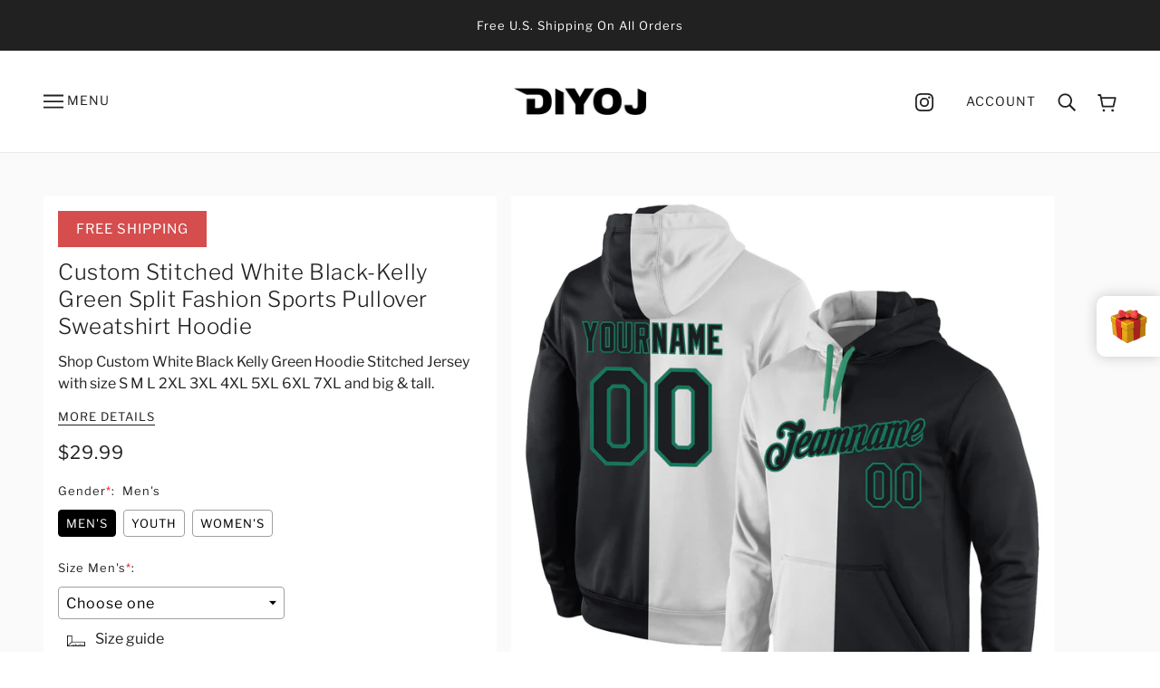

--- FILE ---
content_type: text/html; charset=UTF-8
request_url: https://bigtur.360yituo.com/ShopifyGood/Customized
body_size: 585
content:
{"ShopifyLabel":[{"id":"3605","configuration_id":"350","tag_name":"Gender","type":"buttons","values":"Men's, Youth, Women's","price":"0,0,0,","preselect":"Men's","prompt_item":"","conditional":"0","is_required":"1","is_prompt":"0","label_name":"0","label_value":"0","max":"0","choose_most":"1","status":"1","delete_time":"0","order_id":"0","prompt":""},{"id":"3606","configuration_id":"350","tag_name":"Size  Men's","type":"default","values":"S, M, L, XL, 2XL, 3XL, 4XL, 5XL","price":"0,0,0,0,0,0,5,10,","preselect":null,"prompt_item":"","conditional":"1","is_required":"1","is_prompt":"0","label_name":"Gender","label_value":"Men's","max":"0","choose_most":"1","status":"1","delete_time":"0","order_id":"1","prompt":""},{"id":"3607","configuration_id":"350","tag_name":"Size Youth","type":"default","values":"S, M, L, XL","price":"0,0,0,0,","preselect":null,"prompt_item":"","conditional":"1","is_required":"1","is_prompt":"0","label_name":"Gender","label_value":" Youth","max":"0","choose_most":"1","status":"1","delete_time":"0","order_id":"2","prompt":""},{"id":"3608","configuration_id":"350","tag_name":"Size Women's","type":"default","values":"S, M, L, XL, 2XL","price":"0,0,0,0,0,","preselect":null,"prompt_item":"","conditional":"1","is_required":"1","is_prompt":"0","label_name":"Gender","label_value":" Women's","max":"0","choose_most":"1","status":"1","delete_time":"0","order_id":"3","prompt":""},{"id":"3609","configuration_id":"350","tag_name":"Team Name","type":"text","values":"","price":"4.99","preselect":null,"prompt_item":"","conditional":"0","is_required":"0","is_prompt":"0","label_name":"0","label_value":"0","max":"20","choose_most":"1","status":"1","delete_time":"0","order_id":"7","prompt":""},{"id":"3610","configuration_id":"350","tag_name":"Front Number","type":"text","values":"","price":"3.99","preselect":null,"prompt_item":"","conditional":"0","is_required":"0","is_prompt":"0","label_name":"0","label_value":"0","max":"3","choose_most":"1","status":"1","delete_time":"0","order_id":"8","prompt":""},{"id":"3611","configuration_id":"350","tag_name":"Your Name","type":"text","values":"","price":"3.99","preselect":null,"prompt_item":"","conditional":"0","is_required":"0","is_prompt":"0","label_name":"0","label_value":"0","max":"20","choose_most":"1","status":"1","delete_time":"0","order_id":"9","prompt":""},{"id":"3612","configuration_id":"350","tag_name":"Back Number","type":"text","values":"","price":"3.99","preselect":null,"prompt_item":"","conditional":"0","is_required":"0","is_prompt":"0","label_name":"0","label_value":"0","max":"3","choose_most":"1","status":"1","delete_time":"0","order_id":"10","prompt":""},{"id":"3613","configuration_id":"350","tag_name":"Material","type":"buttons","values":"Stitched , Blank(No Name\/Number)","price":"14.99,0,","preselect":"Stitched ","prompt_item":"Blank(No Name\/Number)","conditional":"0","is_required":"1","is_prompt":"0","label_name":"0","label_value":"0","max":"0","choose_most":"1","status":"1","delete_time":"0","order_id":"11","prompt":""},{"id":"3614","configuration_id":"350","tag_name":"1ST Logo Location(Optional)","type":"buttons","values":"Left Chest, Right Chest, None","price":"0,0,0,","preselect":" None","prompt_item":null,"conditional":"0","is_required":"1","is_prompt":"1","label_name":"0","label_value":"0","max":"0","choose_most":"1","status":"1","delete_time":"0","order_id":"12","prompt":""},{"id":"3615","configuration_id":"350","tag_name":"1ST Upload Logo","type":"file","values":"","price":"4.99","preselect":null,"prompt_item":"","conditional":"0","is_required":"0","is_prompt":"0","label_name":"0","label_value":"0","max":"0","choose_most":"1","status":"1","delete_time":"0","order_id":"13","prompt":""},{"id":"34033","configuration_id":"350","tag_name":"2ND Logo Location(Optional)","type":"buttons","values":"Left Chest, Right Chest, None","price":"0,0,0,","preselect":" None","prompt_item":null,"conditional":"0","is_required":"1","is_prompt":"1","label_name":"","label_value":"","max":"0","choose_most":"1","status":"1","delete_time":"0","order_id":"14","prompt":""},{"id":"34034","configuration_id":"350","tag_name":"2ND Upload Logo","type":"file","values":"","price":"4.99","preselect":"","prompt_item":"","conditional":"0","is_required":"0","is_prompt":"0","label_name":"","label_value":"","max":"0","choose_most":"1","status":"1","delete_time":"0","order_id":"15","prompt":""}]}

--- FILE ---
content_type: text/javascript
request_url: https://diyoj.com/cdn/shop/t/47/assets/swiper-bundle.min.js?v=129774255414419705411765526060
body_size: 43368
content:
/**
 * Swiper 8.4.6
 * Most modern mobile touch slider and framework with hardware accelerated transitions
 * https://swiperjs.com
 *
 * Copyright 2014-2023 Vladimir Kharlampidi
 *
 * Released under the MIT License
 *
 * Released on: January 17, 2023
 */

!function(e, t) {
    "object" == typeof exports && "undefined" != typeof module ? module.exports = t() : "function" == typeof define && define.amd ? define(t) : (e = "undefined" != typeof globalThis ? globalThis : e || self).Swiper = t()
}(this, (function() {
    "use strict";
    function e(e) {
        return null !== e && "object" == typeof e && "constructor"in e && e.constructor === Object
    }
    function t(s, a) {
        void 0 === s && (s = {}),
        void 0 === a && (a = {}),
        Object.keys(a).forEach((i => {
            void 0 === s[i] ? s[i] = a[i] : e(a[i]) && e(s[i]) && Object.keys(a[i]).length > 0 && t(s[i], a[i])
        }
        ))
    }
    const s = {
        body: {},
        addEventListener() {},
        removeEventListener() {},
        activeElement: {
            blur() {},
            nodeName: ""
        },
        querySelector: () => null,
        querySelectorAll: () => [],
        getElementById: () => null,
        createEvent: () => ({
            initEvent() {}
        }),
        createElement: () => ({
            children: [],
            childNodes: [],
            style: {},
            setAttribute() {},
            getElementsByTagName: () => []
        }),
        createElementNS: () => ({}),
        importNode: () => null,
        location: {
            hash: "",
            host: "",
            hostname: "",
            href: "",
            origin: "",
            pathname: "",
            protocol: "",
            search: ""
        }
    };
    function a() {
        const e = "undefined" != typeof document ? document : {};
        return t(e, s),
        e
    }
    const i = {
        document: s,
        navigator: {
            userAgent: ""
        },
        location: {
            hash: "",
            host: "",
            hostname: "",
            href: "",
            origin: "",
            pathname: "",
            protocol: "",
            search: ""
        },
        history: {
            replaceState() {},
            pushState() {},
            go() {},
            back() {}
        },
        CustomEvent: function() {
            return this
        },
        addEventListener() {},
        removeEventListener() {},
        getComputedStyle: () => ({
            getPropertyValue: () => ""
        }),
        Image() {},
        Date() {},
        screen: {},
        setTimeout() {},
        clearTimeout() {},
        matchMedia: () => ({}),
        requestAnimationFrame: e => "undefined" == typeof setTimeout ? (e(),
        null) : setTimeout(e, 0),
        cancelAnimationFrame(e) {
            "undefined" != typeof setTimeout && clearTimeout(e)
        }
    };
    function r() {
        const e = "undefined" != typeof window ? window : {};
        return t(e, i),
        e
    }
    class n extends Array {
        constructor(e) {
            "number" == typeof e ? super(e) : (super(...e || []),
            function(e) {
                const t = e.__proto__;
                Object.defineProperty(e, "__proto__", {
                    get: () => t,
                    set(e) {
                        t.__proto__ = e
                    }
                })
            }(this))
        }
    }
    function l(e) {
        void 0 === e && (e = []);
        const t = [];
        return e.forEach((e => {
            Array.isArray(e) ? t.push(...l(e)) : t.push(e)
        }
        )),
        t
    }
    function o(e, t) {
        return Array.prototype.filter.call(e, t)
    }
    function d(e, t) {
        const s = r()
          , i = a();
        let l = [];
        if (!t && e instanceof n)
            return e;
        if (!e)
            return new n(l);
        if ("string" == typeof e) {
            const s = e.trim();
            if (s.indexOf("<") >= 0 && s.indexOf(">") >= 0) {
                let e = "div";
                0 === s.indexOf("<li") && (e = "ul"),
                0 === s.indexOf("<tr") && (e = "tbody"),
                0 !== s.indexOf("<td") && 0 !== s.indexOf("<th") || (e = "tr"),
                0 === s.indexOf("<tbody") && (e = "table"),
                0 === s.indexOf("<option") && (e = "select");
                const t = i.createElement(e);
                t.innerHTML = s;
                for (let e = 0; e < t.childNodes.length; e += 1)
                    l.push(t.childNodes[e])
            } else
                l = function(e, t) {
                    if ("string" != typeof e)
                        return [e];
                    const s = []
                      , a = t.querySelectorAll(e);
                    for (let e = 0; e < a.length; e += 1)
                        s.push(a[e]);
                    return s
                }(e.trim(), t || i)
        } else if (e.nodeType || e === s || e === i)
            l.push(e);
        else if (Array.isArray(e)) {
            if (e instanceof n)
                return e;
            l = e
        }
        return new n(function(e) {
            const t = [];
            for (let s = 0; s < e.length; s += 1)
                -1 === t.indexOf(e[s]) && t.push(e[s]);
            return t
        }(l))
    }
    d.fn = n.prototype;
    const c = {
        addClass: function() {
            for (var e = arguments.length, t = new Array(e), s = 0; s < e; s++)
                t[s] = arguments[s];
            const a = l(t.map((e => e.split(" "))));
            return this.forEach((e => {
                e.classList.add(...a)
            }
            )),
            this
        },
        removeClass: function() {
            for (var e = arguments.length, t = new Array(e), s = 0; s < e; s++)
                t[s] = arguments[s];
            const a = l(t.map((e => e.split(" "))));
            return this.forEach((e => {
                e.classList.remove(...a)
            }
            )),
            this
        },
        hasClass: function() {
            for (var e = arguments.length, t = new Array(e), s = 0; s < e; s++)
                t[s] = arguments[s];
            const a = l(t.map((e => e.split(" "))));
            return o(this, (e => a.filter((t => e.classList.contains(t))).length > 0)).length > 0
        },
        toggleClass: function() {
            for (var e = arguments.length, t = new Array(e), s = 0; s < e; s++)
                t[s] = arguments[s];
            const a = l(t.map((e => e.split(" "))));
            this.forEach((e => {
                a.forEach((t => {
                    e.classList.toggle(t)
                }
                ))
            }
            ))
        },
        attr: function(e, t) {
            if (1 === arguments.length && "string" == typeof e)
                return this[0] ? this[0].getAttribute(e) : void 0;
            for (let s = 0; s < this.length; s += 1)
                if (2 === arguments.length)
                    this[s].setAttribute(e, t);
                else
                    for (const t in e)
                        this[s][t] = e[t],
                        this[s].setAttribute(t, e[t]);
            return this
        },
        removeAttr: function(e) {
            for (let t = 0; t < this.length; t += 1)
                this[t].removeAttribute(e);
            return this
        },
        transform: function(e) {
            for (let t = 0; t < this.length; t += 1)
                this[t].style.transform = e;
            return this
        },
        transition: function(e) {
            for (let t = 0; t < this.length; t += 1)
                this[t].style.transitionDuration = "string" != typeof e ? `${e}ms` : e;
            return this
        },
        on: function() {
            for (var e = arguments.length, t = new Array(e), s = 0; s < e; s++)
                t[s] = arguments[s];
            let[a,i,r,n] = t;
            function l(e) {
                const t = e.target;
                if (!t)
                    return;
                const s = e.target.dom7EventData || [];
                if (s.indexOf(e) < 0 && s.unshift(e),
                d(t).is(i))
                    r.apply(t, s);
                else {
                    const e = d(t).parents();
                    for (let t = 0; t < e.length; t += 1)
                        d(e[t]).is(i) && r.apply(e[t], s)
                }
            }
            function o(e) {
                const t = e && e.target && e.target.dom7EventData || [];
                t.indexOf(e) < 0 && t.unshift(e),
                r.apply(this, t)
            }
            "function" == typeof t[1] && ([a,r,n] = t,
            i = void 0),
            n || (n = !1);
            const c = a.split(" ");
            let p;
            for (let e = 0; e < this.length; e += 1) {
                const t = this[e];
                if (i)
                    for (p = 0; p < c.length; p += 1) {
                        const e = c[p];
                        t.dom7LiveListeners || (t.dom7LiveListeners = {}),
                        t.dom7LiveListeners[e] || (t.dom7LiveListeners[e] = []),
                        t.dom7LiveListeners[e].push({
                            listener: r,
                            proxyListener: l
                        }),
                        t.addEventListener(e, l, n)
                    }
                else
                    for (p = 0; p < c.length; p += 1) {
                        const e = c[p];
                        t.dom7Listeners || (t.dom7Listeners = {}),
                        t.dom7Listeners[e] || (t.dom7Listeners[e] = []),
                        t.dom7Listeners[e].push({
                            listener: r,
                            proxyListener: o
                        }),
                        t.addEventListener(e, o, n)
                    }
            }
            return this
        },
        off: function() {
            for (var e = arguments.length, t = new Array(e), s = 0; s < e; s++)
                t[s] = arguments[s];
            let[a,i,r,n] = t;
            "function" == typeof t[1] && ([a,r,n] = t,
            i = void 0),
            n || (n = !1);
            const l = a.split(" ");
            for (let e = 0; e < l.length; e += 1) {
                const t = l[e];
                for (let e = 0; e < this.length; e += 1) {
                    const s = this[e];
                    let a;
                    if (!i && s.dom7Listeners ? a = s.dom7Listeners[t] : i && s.dom7LiveListeners && (a = s.dom7LiveListeners[t]),
                    a && a.length)
                        for (let e = a.length - 1; e >= 0; e -= 1) {
                            const i = a[e];
                            r && i.listener === r || r && i.listener && i.listener.dom7proxy && i.listener.dom7proxy === r ? (s.removeEventListener(t, i.proxyListener, n),
                            a.splice(e, 1)) : r || (s.removeEventListener(t, i.proxyListener, n),
                            a.splice(e, 1))
                        }
                }
            }
            return this
        },
        trigger: function() {
            const e = r();
            for (var t = arguments.length, s = new Array(t), a = 0; a < t; a++)
                s[a] = arguments[a];
            const i = s[0].split(" ")
              , n = s[1];
            for (let t = 0; t < i.length; t += 1) {
                const a = i[t];
                for (let t = 0; t < this.length; t += 1) {
                    const i = this[t];
                    if (e.CustomEvent) {
                        const t = new e.CustomEvent(a,{
                            detail: n,
                            bubbles: !0,
                            cancelable: !0
                        });
                        i.dom7EventData = s.filter(( (e, t) => t > 0)),
                        i.dispatchEvent(t),
                        i.dom7EventData = [],
                        delete i.dom7EventData
                    }
                }
            }
            return this
        },
        transitionEnd: function(e) {
            const t = this;
            return e && t.on("transitionend", (function s(a) {
                a.target === this && (e.call(this, a),
                t.off("transitionend", s))
            }
            )),
            this
        },
        outerWidth: function(e) {
            if (this.length > 0) {
                if (e) {
                    const e = this.styles();
                    return this[0].offsetWidth + parseFloat(e.getPropertyValue("margin-right")) + parseFloat(e.getPropertyValue("margin-left"))
                }
                return this[0].offsetWidth
            }
            return null
        },
        outerHeight: function(e) {
            if (this.length > 0) {
                if (e) {
                    const e = this.styles();
                    return this[0].offsetHeight + parseFloat(e.getPropertyValue("margin-top")) + parseFloat(e.getPropertyValue("margin-bottom"))
                }
                return this[0].offsetHeight
            }
            return null
        },
        styles: function() {
            const e = r();
            return this[0] ? e.getComputedStyle(this[0], null) : {}
        },
        offset: function() {
            if (this.length > 0) {
                const e = r()
                  , t = a()
                  , s = this[0]
                  , i = s.getBoundingClientRect()
                  , n = t.body
                  , l = s.clientTop || n.clientTop || 0
                  , o = s.clientLeft || n.clientLeft || 0
                  , d = s === e ? e.scrollY : s.scrollTop
                  , c = s === e ? e.scrollX : s.scrollLeft;
                return {
                    top: i.top + d - l,
                    left: i.left + c - o
                }
            }
            return null
        },
        css: function(e, t) {
            const s = r();
            let a;
            if (1 === arguments.length) {
                if ("string" != typeof e) {
                    for (a = 0; a < this.length; a += 1)
                        for (const t in e)
                            this[a].style[t] = e[t];
                    return this
                }
                if (this[0])
                    return s.getComputedStyle(this[0], null).getPropertyValue(e)
            }
            if (2 === arguments.length && "string" == typeof e) {
                for (a = 0; a < this.length; a += 1)
                    this[a].style[e] = t;
                return this
            }
            return this
        },
        each: function(e) {
            return e ? (this.forEach(( (t, s) => {
                e.apply(t, [t, s])
            }
            )),
            this) : this
        },
        html: function(e) {
            if (void 0 === e)
                return this[0] ? this[0].innerHTML : null;
            for (let t = 0; t < this.length; t += 1)
                this[t].innerHTML = e;
            return this
        },
        text: function(e) {
            if (void 0 === e)
                return this[0] ? this[0].textContent.trim() : null;
            for (let t = 0; t < this.length; t += 1)
                this[t].textContent = e;
            return this
        },
        is: function(e) {
            const t = r()
              , s = a()
              , i = this[0];
            let l, o;
            if (!i || void 0 === e)
                return !1;
            if ("string" == typeof e) {
                if (i.matches)
                    return i.matches(e);
                if (i.webkitMatchesSelector)
                    return i.webkitMatchesSelector(e);
                if (i.msMatchesSelector)
                    return i.msMatchesSelector(e);
                for (l = d(e),
                o = 0; o < l.length; o += 1)
                    if (l[o] === i)
                        return !0;
                return !1
            }
            if (e === s)
                return i === s;
            if (e === t)
                return i === t;
            if (e.nodeType || e instanceof n) {
                for (l = e.nodeType ? [e] : e,
                o = 0; o < l.length; o += 1)
                    if (l[o] === i)
                        return !0;
                return !1
            }
            return !1
        },
        index: function() {
            let e, t = this[0];
            if (t) {
                for (e = 0; null !== (t = t.previousSibling); )
                    1 === t.nodeType && (e += 1);
                return e
            }
        },
        eq: function(e) {
            if (void 0 === e)
                return this;
            const t = this.length;
            if (e > t - 1)
                return d([]);
            if (e < 0) {
                const s = t + e;
                return d(s < 0 ? [] : [this[s]])
            }
            return d([this[e]])
        },
        append: function() {
            let e;
            const t = a();
            for (let s = 0; s < arguments.length; s += 1) {
                e = s < 0 || arguments.length <= s ? void 0 : arguments[s];
                for (let s = 0; s < this.length; s += 1)
                    if ("string" == typeof e) {
                        const a = t.createElement("div");
                        for (a.innerHTML = e; a.firstChild; )
                            this[s].appendChild(a.firstChild)
                    } else if (e instanceof n)
                        for (let t = 0; t < e.length; t += 1)
                            this[s].appendChild(e[t]);
                    else
                        this[s].appendChild(e)
            }
            return this
        },
        prepend: function(e) {
            const t = a();
            let s, i;
            for (s = 0; s < this.length; s += 1)
                if ("string" == typeof e) {
                    const a = t.createElement("div");
                    for (a.innerHTML = e,
                    i = a.childNodes.length - 1; i >= 0; i -= 1)
                        this[s].insertBefore(a.childNodes[i], this[s].childNodes[0])
                } else if (e instanceof n)
                    for (i = 0; i < e.length; i += 1)
                        this[s].insertBefore(e[i], this[s].childNodes[0]);
                else
                    this[s].insertBefore(e, this[s].childNodes[0]);
            return this
        },
        next: function(e) {
            return this.length > 0 ? e ? this[0].nextElementSibling && d(this[0].nextElementSibling).is(e) ? d([this[0].nextElementSibling]) : d([]) : this[0].nextElementSibling ? d([this[0].nextElementSibling]) : d([]) : d([])
        },
        nextAll: function(e) {
            const t = [];
            let s = this[0];
            if (!s)
                return d([]);
            for (; s.nextElementSibling; ) {
                const a = s.nextElementSibling;
                e ? d(a).is(e) && t.push(a) : t.push(a),
                s = a
            }
            return d(t)
        },
        prev: function(e) {
            if (this.length > 0) {
                const t = this[0];
                return e ? t.previousElementSibling && d(t.previousElementSibling).is(e) ? d([t.previousElementSibling]) : d([]) : t.previousElementSibling ? d([t.previousElementSibling]) : d([])
            }
            return d([])
        },
        prevAll: function(e) {
            const t = [];
            let s = this[0];
            if (!s)
                return d([]);
            for (; s.previousElementSibling; ) {
                const a = s.previousElementSibling;
                e ? d(a).is(e) && t.push(a) : t.push(a),
                s = a
            }
            return d(t)
        },
        parent: function(e) {
            const t = [];
            for (let s = 0; s < this.length; s += 1)
                null !== this[s].parentNode && (e ? d(this[s].parentNode).is(e) && t.push(this[s].parentNode) : t.push(this[s].parentNode));
            return d(t)
        },
        parents: function(e) {
            const t = [];
            for (let s = 0; s < this.length; s += 1) {
                let a = this[s].parentNode;
                for (; a; )
                    e ? d(a).is(e) && t.push(a) : t.push(a),
                    a = a.parentNode
            }
            return d(t)
        },
        closest: function(e) {
            let t = this;
            return void 0 === e ? d([]) : (t.is(e) || (t = t.parents(e).eq(0)),
            t)
        },
        find: function(e) {
            const t = [];
            for (let s = 0; s < this.length; s += 1) {
                const a = this[s].querySelectorAll(e);
                for (let e = 0; e < a.length; e += 1)
                    t.push(a[e])
            }
            return d(t)
        },
        children: function(e) {
            const t = [];
            for (let s = 0; s < this.length; s += 1) {
                const a = this[s].children;
                for (let s = 0; s < a.length; s += 1)
                    e && !d(a[s]).is(e) || t.push(a[s])
            }
            return d(t)
        },
        filter: function(e) {
            return d(o(this, e))
        },
        remove: function() {
            for (let e = 0; e < this.length; e += 1)
                this[e].parentNode && this[e].parentNode.removeChild(this[e]);
            return this
        }
    };
    function p(e, t) {
        return void 0 === t && (t = 0),
        setTimeout(e, t)
    }
    function u() {
        return Date.now()
    }
    function h(e, t) {
        void 0 === t && (t = "x");
        const s = r();
        let a, i, n;
        const l = function(e) {
            const t = r();
            let s;
            return t.getComputedStyle && (s = t.getComputedStyle(e, null)),
            !s && e.currentStyle && (s = e.currentStyle),
            s || (s = e.style),
            s
        }(e);
        return s.WebKitCSSMatrix ? (i = l.transform || l.webkitTransform,
        i.split(",").length > 6 && (i = i.split(", ").map((e => e.replace(",", "."))).join(", ")),
        n = new s.WebKitCSSMatrix("none" === i ? "" : i)) : (n = l.MozTransform || l.OTransform || l.MsTransform || l.msTransform || l.transform || l.getPropertyValue("transform").replace("translate(", "matrix(1, 0, 0, 1,"),
        a = n.toString().split(",")),
        "x" === t && (i = s.WebKitCSSMatrix ? n.m41 : 16 === a.length ? parseFloat(a[12]) : parseFloat(a[4])),
        "y" === t && (i = s.WebKitCSSMatrix ? n.m42 : 16 === a.length ? parseFloat(a[13]) : parseFloat(a[5])),
        i || 0
    }
    function m(e) {
        return "object" == typeof e && null !== e && e.constructor && "Object" === Object.prototype.toString.call(e).slice(8, -1)
    }
    function f(e) {
        return "undefined" != typeof window && void 0 !== window.HTMLElement ? e instanceof HTMLElement : e && (1 === e.nodeType || 11 === e.nodeType)
    }
    function g() {
        const e = Object(arguments.length <= 0 ? void 0 : arguments[0])
          , t = ["__proto__", "constructor", "prototype"];
        for (let s = 1; s < arguments.length; s += 1) {
            const a = s < 0 || arguments.length <= s ? void 0 : arguments[s];
            if (null != a && !f(a)) {
                const s = Object.keys(Object(a)).filter((e => t.indexOf(e) < 0));
                for (let t = 0, i = s.length; t < i; t += 1) {
                    const i = s[t]
                      , r = Object.getOwnPropertyDescriptor(a, i);
                    void 0 !== r && r.enumerable && (m(e[i]) && m(a[i]) ? a[i].__swiper__ ? e[i] = a[i] : g(e[i], a[i]) : !m(e[i]) && m(a[i]) ? (e[i] = {},
                    a[i].__swiper__ ? e[i] = a[i] : g(e[i], a[i])) : e[i] = a[i])
                }
            }
        }
        return e
    }
    function v(e, t, s) {
        e.style.setProperty(t, s)
    }
    function w(e) {
        let {swiper: t, targetPosition: s, side: a} = e;
        const i = r()
          , n = -t.translate;
        let l, o = null;
        const d = t.params.speed;
        t.wrapperEl.style.scrollSnapType = "none",
        i.cancelAnimationFrame(t.cssModeFrameID);
        const c = s > n ? "next" : "prev"
          , p = (e, t) => "next" === c && e >= t || "prev" === c && e <= t
          , u = () => {
            l = (new Date).getTime(),
            null === o && (o = l);
            const e = Math.max(Math.min((l - o) / d, 1), 0)
              , r = .5 - Math.cos(e * Math.PI) / 2;
            let c = n + r * (s - n);
            if (p(c, s) && (c = s),
            t.wrapperEl.scrollTo({
                [a]: c
            }),
            p(c, s))
                return t.wrapperEl.style.overflow = "hidden",
                t.wrapperEl.style.scrollSnapType = "",
                setTimeout(( () => {
                    t.wrapperEl.style.overflow = "",
                    t.wrapperEl.scrollTo({
                        [a]: c
                    })
                }
                )),
                void i.cancelAnimationFrame(t.cssModeFrameID);
            t.cssModeFrameID = i.requestAnimationFrame(u)
        }
        ;
        u()
    }
    let b, x, y;
    function E() {
        return b || (b = function() {
            const e = r()
              , t = a();
            return {
                smoothScroll: t.documentElement && "scrollBehavior"in t.documentElement.style,
                touch: !!("ontouchstart"in e || e.DocumentTouch && t instanceof e.DocumentTouch),
                passiveListener: function() {
                    let t = !1;
                    try {
                        const s = Object.defineProperty({}, "passive", {
                            get() {
                                t = !0
                            }
                        });
                        e.addEventListener("testPassiveListener", null, s)
                    } catch (e) {}
                    return t
                }(),
                gestures: "ongesturestart"in e
            }
        }()),
        b
    }
    function C(e) {
        return void 0 === e && (e = {}),
        x || (x = function(e) {
            let {userAgent: t} = void 0 === e ? {} : e;
            const s = E()
              , a = r()
              , i = a.navigator.platform
              , n = t || a.navigator.userAgent
              , l = {
                ios: !1,
                android: !1
            }
              , o = a.screen.width
              , d = a.screen.height
              , c = n.match(/(Android);?[\s\/]+([\d.]+)?/);
            let p = n.match(/(iPad).*OS\s([\d_]+)/);
            const u = n.match(/(iPod)(.*OS\s([\d_]+))?/)
              , h = !p && n.match(/(iPhone\sOS|iOS)\s([\d_]+)/)
              , m = "Win32" === i;
            let f = "MacIntel" === i;
            return !p && f && s.touch && ["1024x1366", "1366x1024", "834x1194", "1194x834", "834x1112", "1112x834", "768x1024", "1024x768", "820x1180", "1180x820", "810x1080", "1080x810"].indexOf(`${o}x${d}`) >= 0 && (p = n.match(/(Version)\/([\d.]+)/),
            p || (p = [0, 1, "13_0_0"]),
            f = !1),
            c && !m && (l.os = "android",
            l.android = !0),
            (p || h || u) && (l.os = "ios",
            l.ios = !0),
            l
        }(e)),
        x
    }
    function T() {
        return y || (y = function() {
            const e = r();
            return {
                isSafari: function() {
                    const t = e.navigator.userAgent.toLowerCase();
                    return t.indexOf("safari") >= 0 && t.indexOf("chrome") < 0 && t.indexOf("android") < 0
                }(),
                isWebView: /(iPhone|iPod|iPad).*AppleWebKit(?!.*Safari)/i.test(e.navigator.userAgent)
            }
        }()),
        y
    }
    Object.keys(c).forEach((e => {
        Object.defineProperty(d.fn, e, {
            value: c[e],
            writable: !0
        })
    }
    ));
    var $ = {
        on(e, t, s) {
            const a = this;
            if (!a.eventsListeners || a.destroyed)
                return a;
            if ("function" != typeof t)
                return a;
            const i = s ? "unshift" : "push";
            return e.split(" ").forEach((e => {
                a.eventsListeners[e] || (a.eventsListeners[e] = []),
                a.eventsListeners[e][i](t)
            }
            )),
            a
        },
        once(e, t, s) {
            const a = this;
            if (!a.eventsListeners || a.destroyed)
                return a;
            if ("function" != typeof t)
                return a;
            function i() {
                a.off(e, i),
                i.__emitterProxy && delete i.__emitterProxy;
                for (var s = arguments.length, r = new Array(s), n = 0; n < s; n++)
                    r[n] = arguments[n];
                t.apply(a, r)
            }
            return i.__emitterProxy = t,
            a.on(e, i, s)
        },
        onAny(e, t) {
            const s = this;
            if (!s.eventsListeners || s.destroyed)
                return s;
            if ("function" != typeof e)
                return s;
            const a = t ? "unshift" : "push";
            return s.eventsAnyListeners.indexOf(e) < 0 && s.eventsAnyListeners[a](e),
            s
        },
        offAny(e) {
            const t = this;
            if (!t.eventsListeners || t.destroyed)
                return t;
            if (!t.eventsAnyListeners)
                return t;
            const s = t.eventsAnyListeners.indexOf(e);
            return s >= 0 && t.eventsAnyListeners.splice(s, 1),
            t
        },
        off(e, t) {
            const s = this;
            return !s.eventsListeners || s.destroyed ? s : s.eventsListeners ? (e.split(" ").forEach((e => {
                void 0 === t ? s.eventsListeners[e] = [] : s.eventsListeners[e] && s.eventsListeners[e].forEach(( (a, i) => {
                    (a === t || a.__emitterProxy && a.__emitterProxy === t) && s.eventsListeners[e].splice(i, 1)
                }
                ))
            }
            )),
            s) : s
        },
        emit() {
            const e = this;
            if (!e.eventsListeners || e.destroyed)
                return e;
            if (!e.eventsListeners)
                return e;
            let t, s, a;
            for (var i = arguments.length, r = new Array(i), n = 0; n < i; n++)
                r[n] = arguments[n];
            "string" == typeof r[0] || Array.isArray(r[0]) ? (t = r[0],
            s = r.slice(1, r.length),
            a = e) : (t = r[0].events,
            s = r[0].data,
            a = r[0].context || e),
            s.unshift(a);
            return (Array.isArray(t) ? t : t.split(" ")).forEach((t => {
                e.eventsAnyListeners && e.eventsAnyListeners.length && e.eventsAnyListeners.forEach((e => {
                    e.apply(a, [t, ...s])
                }
                )),
                e.eventsListeners && e.eventsListeners[t] && e.eventsListeners[t].forEach((e => {
                    e.apply(a, s)
                }
                ))
            }
            )),
            e
        }
    };
    var S = {
        updateSize: function() {
            const e = this;
            let t, s;
            const a = e.$el;
            t = void 0 !== e.params.width && null !== e.params.width ? e.params.width : a[0].clientWidth,
            s = void 0 !== e.params.height && null !== e.params.height ? e.params.height : a[0].clientHeight,
            0 === t && e.isHorizontal() || 0 === s && e.isVertical() || (t = t - parseInt(a.css("padding-left") || 0, 10) - parseInt(a.css("padding-right") || 0, 10),
            s = s - parseInt(a.css("padding-top") || 0, 10) - parseInt(a.css("padding-bottom") || 0, 10),
            Number.isNaN(t) && (t = 0),
            Number.isNaN(s) && (s = 0),
            Object.assign(e, {
                width: t,
                height: s,
                size: e.isHorizontal() ? t : s
            }))
        },
        updateSlides: function() {
            const e = this;
            function t(t) {
                return e.isHorizontal() ? t : {
                    width: "height",
                    "margin-top": "margin-left",
                    "margin-bottom ": "margin-right",
                    "margin-left": "margin-top",
                    "margin-right": "margin-bottom",
                    "padding-left": "padding-top",
                    "padding-right": "padding-bottom",
                    marginRight: "marginBottom"
                }[t]
            }
            function s(e, s) {
                return parseFloat(e.getPropertyValue(t(s)) || 0)
            }
            const a = e.params
              , {$wrapperEl: i, size: r, rtlTranslate: n, wrongRTL: l} = e
              , o = e.virtual && a.virtual.enabled
              , d = o ? e.virtual.slides.length : e.slides.length
              , c = i.children(`.${e.params.slideClass}`)
              , p = o ? e.virtual.slides.length : c.length;
            let u = [];
            const h = []
              , m = [];
            let f = a.slidesOffsetBefore;
            "function" == typeof f && (f = a.slidesOffsetBefore.call(e));
            let g = a.slidesOffsetAfter;
            "function" == typeof g && (g = a.slidesOffsetAfter.call(e));
            const w = e.snapGrid.length
              , b = e.slidesGrid.length;
            let x = a.spaceBetween
              , y = -f
              , E = 0
              , C = 0;
            if (void 0 === r)
                return;
            "string" == typeof x && x.indexOf("%") >= 0 && (x = parseFloat(x.replace("%", "")) / 100 * r),
            e.virtualSize = -x,
            n ? c.css({
                marginLeft: "",
                marginBottom: "",
                marginTop: ""
            }) : c.css({
                marginRight: "",
                marginBottom: "",
                marginTop: ""
            }),
            a.centeredSlides && a.cssMode && (v(e.wrapperEl, "--swiper-centered-offset-before", ""),
            v(e.wrapperEl, "--swiper-centered-offset-after", ""));
            const T = a.grid && a.grid.rows > 1 && e.grid;
            let $;
            T && e.grid.initSlides(p);
            const S = "auto" === a.slidesPerView && a.breakpoints && Object.keys(a.breakpoints).filter((e => void 0 !== a.breakpoints[e].slidesPerView)).length > 0;
            for (let i = 0; i < p; i += 1) {
                $ = 0;
                const n = c.eq(i);
                if (T && e.grid.updateSlide(i, n, p, t),
                "none" !== n.css("display")) {
                    if ("auto" === a.slidesPerView) {
                        S && (c[i].style[t("width")] = "");
                        const r = getComputedStyle(n[0])
                          , l = n[0].style.transform
                          , o = n[0].style.webkitTransform;
                        if (l && (n[0].style.transform = "none"),
                        o && (n[0].style.webkitTransform = "none"),
                        a.roundLengths)
                            $ = e.isHorizontal() ? n.outerWidth(!0) : n.outerHeight(!0);
                        else {
                            const e = s(r, "width")
                              , t = s(r, "padding-left")
                              , a = s(r, "padding-right")
                              , i = s(r, "margin-left")
                              , l = s(r, "margin-right")
                              , o = r.getPropertyValue("box-sizing");
                            if (o && "border-box" === o)
                                $ = e + i + l;
                            else {
                                const {clientWidth: s, offsetWidth: r} = n[0];
                                $ = e + t + a + i + l + (r - s)
                            }
                        }
                        l && (n[0].style.transform = l),
                        o && (n[0].style.webkitTransform = o),
                        a.roundLengths && ($ = Math.floor($))
                    } else
                        $ = (r - (a.slidesPerView - 1) * x) / a.slidesPerView,
                        a.roundLengths && ($ = Math.floor($)),
                        c[i] && (c[i].style[t("width")] = `${$}px`);
                    c[i] && (c[i].swiperSlideSize = $),
                    m.push($),
                    a.centeredSlides ? (y = y + $ / 2 + E / 2 + x,
                    0 === E && 0 !== i && (y = y - r / 2 - x),
                    0 === i && (y = y - r / 2 - x),
                    Math.abs(y) < .001 && (y = 0),
                    a.roundLengths && (y = Math.floor(y)),
                    C % a.slidesPerGroup == 0 && u.push(y),
                    h.push(y)) : (a.roundLengths && (y = Math.floor(y)),
                    (C - Math.min(e.params.slidesPerGroupSkip, C)) % e.params.slidesPerGroup == 0 && u.push(y),
                    h.push(y),
                    y = y + $ + x),
                    e.virtualSize += $ + x,
                    E = $,
                    C += 1
                }
            }
            if (e.virtualSize = Math.max(e.virtualSize, r) + g,
            n && l && ("slide" === a.effect || "coverflow" === a.effect) && i.css({
                width: `${e.virtualSize + a.spaceBetween}px`
            }),
            a.setWrapperSize && i.css({
                [t("width")]: `${e.virtualSize + a.spaceBetween}px`
            }),
            T && e.grid.updateWrapperSize($, u, t),
            !a.centeredSlides) {
                const t = [];
                for (let s = 0; s < u.length; s += 1) {
                    let i = u[s];
                    a.roundLengths && (i = Math.floor(i)),
                    u[s] <= e.virtualSize - r && t.push(i)
                }
                u = t,
                Math.floor(e.virtualSize - r) - Math.floor(u[u.length - 1]) > 1 && u.push(e.virtualSize - r)
            }
            if (0 === u.length && (u = [0]),
            0 !== a.spaceBetween) {
                const s = e.isHorizontal() && n ? "marginLeft" : t("marginRight");
                c.filter(( (e, t) => !a.cssMode || t !== c.length - 1)).css({
                    [s]: `${x}px`
                })
            }
            if (a.centeredSlides && a.centeredSlidesBounds) {
                let e = 0;
                m.forEach((t => {
                    e += t + (a.spaceBetween ? a.spaceBetween : 0)
                }
                )),
                e -= a.spaceBetween;
                const t = e - r;
                u = u.map((e => e < 0 ? -f : e > t ? t + g : e))
            }
            if (a.centerInsufficientSlides) {
                let e = 0;
                if (m.forEach((t => {
                    e += t + (a.spaceBetween ? a.spaceBetween : 0)
                }
                )),
                e -= a.spaceBetween,
                e < r) {
                    const t = (r - e) / 2;
                    u.forEach(( (e, s) => {
                        u[s] = e - t
                    }
                    )),
                    h.forEach(( (e, s) => {
                        h[s] = e + t
                    }
                    ))
                }
            }
            if (Object.assign(e, {
                slides: c,
                snapGrid: u,
                slidesGrid: h,
                slidesSizesGrid: m
            }),
            a.centeredSlides && a.cssMode && !a.centeredSlidesBounds) {
                v(e.wrapperEl, "--swiper-centered-offset-before", -u[0] + "px"),
                v(e.wrapperEl, "--swiper-centered-offset-after", e.size / 2 - m[m.length - 1] / 2 + "px");
                const t = -e.snapGrid[0]
                  , s = -e.slidesGrid[0];
                e.snapGrid = e.snapGrid.map((e => e + t)),
                e.slidesGrid = e.slidesGrid.map((e => e + s))
            }
            if (p !== d && e.emit("slidesLengthChange"),
            u.length !== w && (e.params.watchOverflow && e.checkOverflow(),
            e.emit("snapGridLengthChange")),
            h.length !== b && e.emit("slidesGridLengthChange"),
            a.watchSlidesProgress && e.updateSlidesOffset(),
            !(o || a.cssMode || "slide" !== a.effect && "fade" !== a.effect)) {
                const t = `${a.containerModifierClass}backface-hidden`
                  , s = e.$el.hasClass(t);
                p <= a.maxBackfaceHiddenSlides ? s || e.$el.addClass(t) : s && e.$el.removeClass(t)
            }
        },
        updateAutoHeight: function(e) {
            const t = this
              , s = []
              , a = t.virtual && t.params.virtual.enabled;
            let i, r = 0;
            "number" == typeof e ? t.setTransition(e) : !0 === e && t.setTransition(t.params.speed);
            const n = e => a ? t.slides.filter((t => parseInt(t.getAttribute("data-swiper-slide-index"), 10) === e))[0] : t.slides.eq(e)[0];
            if ("auto" !== t.params.slidesPerView && t.params.slidesPerView > 1)
                if (t.params.centeredSlides)
                    (t.visibleSlides || d([])).each((e => {
                        s.push(e)
                    }
                    ));
                else
                    for (i = 0; i < Math.ceil(t.params.slidesPerView); i += 1) {
                        const e = t.activeIndex + i;
                        if (e > t.slides.length && !a)
                            break;
                        s.push(n(e))
                    }
            else
                s.push(n(t.activeIndex));
            for (i = 0; i < s.length; i += 1)
                if (void 0 !== s[i]) {
                    const e = s[i].offsetHeight;
                    r = e > r ? e : r
                }
            (r || 0 === r) && t.$wrapperEl.css("height", `${r}px`)
        },
        updateSlidesOffset: function() {
            const e = this
              , t = e.slides;
            for (let s = 0; s < t.length; s += 1)
                t[s].swiperSlideOffset = e.isHorizontal() ? t[s].offsetLeft : t[s].offsetTop
        },
        updateSlidesProgress: function(e) {
            void 0 === e && (e = this && this.translate || 0);
            const t = this
              , s = t.params
              , {slides: a, rtlTranslate: i, snapGrid: r} = t;
            if (0 === a.length)
                return;
            void 0 === a[0].swiperSlideOffset && t.updateSlidesOffset();
            let n = -e;
            i && (n = e),
            a.removeClass(s.slideVisibleClass),
            t.visibleSlidesIndexes = [],
            t.visibleSlides = [];
            for (let e = 0; e < a.length; e += 1) {
                const l = a[e];
                let o = l.swiperSlideOffset;
                s.cssMode && s.centeredSlides && (o -= a[0].swiperSlideOffset);
                const d = (n + (s.centeredSlides ? t.minTranslate() : 0) - o) / (l.swiperSlideSize + s.spaceBetween)
                  , c = (n - r[0] + (s.centeredSlides ? t.minTranslate() : 0) - o) / (l.swiperSlideSize + s.spaceBetween)
                  , p = -(n - o)
                  , u = p + t.slidesSizesGrid[e];
                (p >= 0 && p < t.size - 1 || u > 1 && u <= t.size || p <= 0 && u >= t.size) && (t.visibleSlides.push(l),
                t.visibleSlidesIndexes.push(e),
                a.eq(e).addClass(s.slideVisibleClass)),
                l.progress = i ? -d : d,
                l.originalProgress = i ? -c : c
            }
            t.visibleSlides = d(t.visibleSlides)
        },
        updateProgress: function(e) {
            const t = this;
            if (void 0 === e) {
                const s = t.rtlTranslate ? -1 : 1;
                e = t && t.translate && t.translate * s || 0
            }
            const s = t.params
              , a = t.maxTranslate() - t.minTranslate();
            let {progress: i, isBeginning: r, isEnd: n} = t;
            const l = r
              , o = n;
            0 === a ? (i = 0,
            r = !0,
            n = !0) : (i = (e - t.minTranslate()) / a,
            r = i <= 0,
            n = i >= 1),
            Object.assign(t, {
                progress: i,
                isBeginning: r,
                isEnd: n
            }),
            (s.watchSlidesProgress || s.centeredSlides && s.autoHeight) && t.updateSlidesProgress(e),
            r && !l && t.emit("reachBeginning toEdge"),
            n && !o && t.emit("reachEnd toEdge"),
            (l && !r || o && !n) && t.emit("fromEdge"),
            t.emit("progress", i)
        },
        updateSlidesClasses: function() {
            const e = this
              , {slides: t, params: s, $wrapperEl: a, activeIndex: i, realIndex: r} = e
              , n = e.virtual && s.virtual.enabled;
            let l;
            t.removeClass(`${s.slideActiveClass} ${s.slideNextClass} ${s.slidePrevClass} ${s.slideDuplicateActiveClass} ${s.slideDuplicateNextClass} ${s.slideDuplicatePrevClass}`),
            l = n ? e.$wrapperEl.find(`.${s.slideClass}[data-swiper-slide-index="${i}"]`) : t.eq(i),
            l.addClass(s.slideActiveClass),
            s.loop && (l.hasClass(s.slideDuplicateClass) ? a.children(`.${s.slideClass}:not(.${s.slideDuplicateClass})[data-swiper-slide-index="${r}"]`).addClass(s.slideDuplicateActiveClass) : a.children(`.${s.slideClass}.${s.slideDuplicateClass}[data-swiper-slide-index="${r}"]`).addClass(s.slideDuplicateActiveClass));
            let o = l.nextAll(`.${s.slideClass}`).eq(0).addClass(s.slideNextClass);
            s.loop && 0 === o.length && (o = t.eq(0),
            o.addClass(s.slideNextClass));
            let d = l.prevAll(`.${s.slideClass}`).eq(0).addClass(s.slidePrevClass);
            s.loop && 0 === d.length && (d = t.eq(-1),
            d.addClass(s.slidePrevClass)),
            s.loop && (o.hasClass(s.slideDuplicateClass) ? a.children(`.${s.slideClass}:not(.${s.slideDuplicateClass})[data-swiper-slide-index="${o.attr("data-swiper-slide-index")}"]`).addClass(s.slideDuplicateNextClass) : a.children(`.${s.slideClass}.${s.slideDuplicateClass}[data-swiper-slide-index="${o.attr("data-swiper-slide-index")}"]`).addClass(s.slideDuplicateNextClass),
            d.hasClass(s.slideDuplicateClass) ? a.children(`.${s.slideClass}:not(.${s.slideDuplicateClass})[data-swiper-slide-index="${d.attr("data-swiper-slide-index")}"]`).addClass(s.slideDuplicatePrevClass) : a.children(`.${s.slideClass}.${s.slideDuplicateClass}[data-swiper-slide-index="${d.attr("data-swiper-slide-index")}"]`).addClass(s.slideDuplicatePrevClass)),
            e.emitSlidesClasses()
        },
        updateActiveIndex: function(e) {
            const t = this
              , s = t.rtlTranslate ? t.translate : -t.translate
              , {slidesGrid: a, snapGrid: i, params: r, activeIndex: n, realIndex: l, snapIndex: o} = t;
            let d, c = e;
            if (void 0 === c) {
                for (let e = 0; e < a.length; e += 1)
                    void 0 !== a[e + 1] ? s >= a[e] && s < a[e + 1] - (a[e + 1] - a[e]) / 2 ? c = e : s >= a[e] && s < a[e + 1] && (c = e + 1) : s >= a[e] && (c = e);
                r.normalizeSlideIndex && (c < 0 || void 0 === c) && (c = 0)
            }
            if (i.indexOf(s) >= 0)
                d = i.indexOf(s);
            else {
                const e = Math.min(r.slidesPerGroupSkip, c);
                d = e + Math.floor((c - e) / r.slidesPerGroup)
            }
            if (d >= i.length && (d = i.length - 1),
            c === n)
                return void (d !== o && (t.snapIndex = d,
                t.emit("snapIndexChange")));
            const p = parseInt(t.slides.eq(c).attr("data-swiper-slide-index") || c, 10);
            Object.assign(t, {
                snapIndex: d,
                realIndex: p,
                previousIndex: n,
                activeIndex: c
            }),
            t.emit("activeIndexChange"),
            t.emit("snapIndexChange"),
            l !== p && t.emit("realIndexChange"),
            (t.initialized || t.params.runCallbacksOnInit) && t.emit("slideChange")
        },
        updateClickedSlide: function(e) {
            const t = this
              , s = t.params
              , a = d(e).closest(`.${s.slideClass}`)[0];
            let i, r = !1;
            if (a)
                for (let e = 0; e < t.slides.length; e += 1)
                    if (t.slides[e] === a) {
                        r = !0,
                        i = e;
                        break
                    }
            if (!a || !r)
                return t.clickedSlide = void 0,
                void (t.clickedIndex = void 0);
            t.clickedSlide = a,
            t.virtual && t.params.virtual.enabled ? t.clickedIndex = parseInt(d(a).attr("data-swiper-slide-index"), 10) : t.clickedIndex = i,
            s.slideToClickedSlide && void 0 !== t.clickedIndex && t.clickedIndex !== t.activeIndex && t.slideToClickedSlide()
        }
    };
    var M = {
        getTranslate: function(e) {
            void 0 === e && (e = this.isHorizontal() ? "x" : "y");
            const {params: t, rtlTranslate: s, translate: a, $wrapperEl: i} = this;
            if (t.virtualTranslate)
                return s ? -a : a;
            if (t.cssMode)
                return a;
            let r = h(i[0], e);
            return s && (r = -r),
            r || 0
        },
        setTranslate: function(e, t) {
            const s = this
              , {rtlTranslate: a, params: i, $wrapperEl: r, wrapperEl: n, progress: l} = s;
            let o, d = 0, c = 0;
            s.isHorizontal() ? d = a ? -e : e : c = e,
            i.roundLengths && (d = Math.floor(d),
            c = Math.floor(c)),
            i.cssMode ? n[s.isHorizontal() ? "scrollLeft" : "scrollTop"] = s.isHorizontal() ? -d : -c : i.virtualTranslate || r.transform(`translate3d(${d}px, ${c}px, 0px)`),
            s.previousTranslate = s.translate,
            s.translate = s.isHorizontal() ? d : c;
            const p = s.maxTranslate() - s.minTranslate();
            o = 0 === p ? 0 : (e - s.minTranslate()) / p,
            o !== l && s.updateProgress(e),
            s.emit("setTranslate", s.translate, t)
        },
        minTranslate: function() {
            return -this.snapGrid[0]
        },
        maxTranslate: function() {
            return -this.snapGrid[this.snapGrid.length - 1]
        },
        translateTo: function(e, t, s, a, i) {
            void 0 === e && (e = 0),
            void 0 === t && (t = this.params.speed),
            void 0 === s && (s = !0),
            void 0 === a && (a = !0);
            const r = this
              , {params: n, wrapperEl: l} = r;
            if (r.animating && n.preventInteractionOnTransition)
                return !1;
            const o = r.minTranslate()
              , d = r.maxTranslate();
            let c;
            if (c = a && e > o ? o : a && e < d ? d : e,
            r.updateProgress(c),
            n.cssMode) {
                const e = r.isHorizontal();
                if (0 === t)
                    l[e ? "scrollLeft" : "scrollTop"] = -c;
                else {
                    if (!r.support.smoothScroll)
                        return w({
                            swiper: r,
                            targetPosition: -c,
                            side: e ? "left" : "top"
                        }),
                        !0;
                    l.scrollTo({
                        [e ? "left" : "top"]: -c,
                        behavior: "smooth"
                    })
                }
                return !0
            }
            return 0 === t ? (r.setTransition(0),
            r.setTranslate(c),
            s && (r.emit("beforeTransitionStart", t, i),
            r.emit("transitionEnd"))) : (r.setTransition(t),
            r.setTranslate(c),
            s && (r.emit("beforeTransitionStart", t, i),
            r.emit("transitionStart")),
            r.animating || (r.animating = !0,
            r.onTranslateToWrapperTransitionEnd || (r.onTranslateToWrapperTransitionEnd = function(e) {
                r && !r.destroyed && e.target === this && (r.$wrapperEl[0].removeEventListener("transitionend", r.onTranslateToWrapperTransitionEnd),
                r.$wrapperEl[0].removeEventListener("webkitTransitionEnd", r.onTranslateToWrapperTransitionEnd),
                r.onTranslateToWrapperTransitionEnd = null,
                delete r.onTranslateToWrapperTransitionEnd,
                s && r.emit("transitionEnd"))
            }
            ),
            r.$wrapperEl[0].addEventListener("transitionend", r.onTranslateToWrapperTransitionEnd),
            r.$wrapperEl[0].addEventListener("webkitTransitionEnd", r.onTranslateToWrapperTransitionEnd))),
            !0
        }
    };
    function P(e) {
        let {swiper: t, runCallbacks: s, direction: a, step: i} = e;
        const {activeIndex: r, previousIndex: n} = t;
        let l = a;
        if (l || (l = r > n ? "next" : r < n ? "prev" : "reset"),
        t.emit(`transition${i}`),
        s && r !== n) {
            if ("reset" === l)
                return void t.emit(`slideResetTransition${i}`);
            t.emit(`slideChangeTransition${i}`),
            "next" === l ? t.emit(`slideNextTransition${i}`) : t.emit(`slidePrevTransition${i}`)
        }
    }
    var k = {
        slideTo: function(e, t, s, a, i) {
            if (void 0 === e && (e = 0),
            void 0 === t && (t = this.params.speed),
            void 0 === s && (s = !0),
            "number" != typeof e && "string" != typeof e)
                throw new Error(`The 'index' argument cannot have type other than 'number' or 'string'. [${typeof e}] given.`);
            if ("string" == typeof e) {
                const t = parseInt(e, 10);
                if (!isFinite(t))
                    throw new Error(`The passed-in 'index' (string) couldn't be converted to 'number'. [${e}] given.`);
                e = t
            }
            const r = this;
            let n = e;
            n < 0 && (n = 0);
            const {params: l, snapGrid: o, slidesGrid: d, previousIndex: c, activeIndex: p, rtlTranslate: u, wrapperEl: h, enabled: m} = r;
            if (r.animating && l.preventInteractionOnTransition || !m && !a && !i)
                return !1;
            const f = Math.min(r.params.slidesPerGroupSkip, n);
            let g = f + Math.floor((n - f) / r.params.slidesPerGroup);
            g >= o.length && (g = o.length - 1);
            const v = -o[g];
            if (l.normalizeSlideIndex)
                for (let e = 0; e < d.length; e += 1) {
                    const t = -Math.floor(100 * v)
                      , s = Math.floor(100 * d[e])
                      , a = Math.floor(100 * d[e + 1]);
                    void 0 !== d[e + 1] ? t >= s && t < a - (a - s) / 2 ? n = e : t >= s && t < a && (n = e + 1) : t >= s && (n = e)
                }
            if (r.initialized && n !== p) {
                if (!r.allowSlideNext && v < r.translate && v < r.minTranslate())
                    return !1;
                if (!r.allowSlidePrev && v > r.translate && v > r.maxTranslate() && (p || 0) !== n)
                    return !1
            }
            let b;
            if (n !== (c || 0) && s && r.emit("beforeSlideChangeStart"),
            r.updateProgress(v),
            b = n > p ? "next" : n < p ? "prev" : "reset",
            u && -v === r.translate || !u && v === r.translate)
                return r.updateActiveIndex(n),
                l.autoHeight && r.updateAutoHeight(),
                r.updateSlidesClasses(),
                "slide" !== l.effect && r.setTranslate(v),
                "reset" !== b && (r.transitionStart(s, b),
                r.transitionEnd(s, b)),
                !1;
            if (l.cssMode) {
                const e = r.isHorizontal()
                  , s = u ? v : -v;
                if (0 === t) {
                    const t = r.virtual && r.params.virtual.enabled;
                    t && (r.wrapperEl.style.scrollSnapType = "none",
                    r._immediateVirtual = !0),
                    h[e ? "scrollLeft" : "scrollTop"] = s,
                    t && requestAnimationFrame(( () => {
                        r.wrapperEl.style.scrollSnapType = "",
                        r._swiperImmediateVirtual = !1
                    }
                    ))
                } else {
                    if (!r.support.smoothScroll)
                        return w({
                            swiper: r,
                            targetPosition: s,
                            side: e ? "left" : "top"
                        }),
                        !0;
                    h.scrollTo({
                        [e ? "left" : "top"]: s,
                        behavior: "smooth"
                    })
                }
                return !0
            }
            return r.setTransition(t),
            r.setTranslate(v),
            r.updateActiveIndex(n),
            r.updateSlidesClasses(),
            r.emit("beforeTransitionStart", t, a),
            r.transitionStart(s, b),
            0 === t ? r.transitionEnd(s, b) : r.animating || (r.animating = !0,
            r.onSlideToWrapperTransitionEnd || (r.onSlideToWrapperTransitionEnd = function(e) {
                r && !r.destroyed && e.target === this && (r.$wrapperEl[0].removeEventListener("transitionend", r.onSlideToWrapperTransitionEnd),
                r.$wrapperEl[0].removeEventListener("webkitTransitionEnd", r.onSlideToWrapperTransitionEnd),
                r.onSlideToWrapperTransitionEnd = null,
                delete r.onSlideToWrapperTransitionEnd,
                r.transitionEnd(s, b))
            }
            ),
            r.$wrapperEl[0].addEventListener("transitionend", r.onSlideToWrapperTransitionEnd),
            r.$wrapperEl[0].addEventListener("webkitTransitionEnd", r.onSlideToWrapperTransitionEnd)),
            !0
        },
        slideToLoop: function(e, t, s, a) {
            if (void 0 === e && (e = 0),
            void 0 === t && (t = this.params.speed),
            void 0 === s && (s = !0),
            "string" == typeof e) {
                const t = parseInt(e, 10);
                if (!isFinite(t))
                    throw new Error(`The passed-in 'index' (string) couldn't be converted to 'number'. [${e}] given.`);
                e = t
            }
            const i = this;
            let r = e;
            return i.params.loop && (r += i.loopedSlides),
            i.slideTo(r, t, s, a)
        },
        slideNext: function(e, t, s) {
            void 0 === e && (e = this.params.speed),
            void 0 === t && (t = !0);
            const a = this
              , {animating: i, enabled: r, params: n} = a;
            if (!r)
                return a;
            let l = n.slidesPerGroup;
            "auto" === n.slidesPerView && 1 === n.slidesPerGroup && n.slidesPerGroupAuto && (l = Math.max(a.slidesPerViewDynamic("current", !0), 1));
            const o = a.activeIndex < n.slidesPerGroupSkip ? 1 : l;
            if (n.loop) {
                if (i && n.loopPreventsSlide)
                    return !1;
                a.loopFix(),
                a._clientLeft = a.$wrapperEl[0].clientLeft
            }
            return n.rewind && a.isEnd ? a.slideTo(0, e, t, s) : a.slideTo(a.activeIndex + o, e, t, s)
        },
        slidePrev: function(e, t, s) {
            void 0 === e && (e = this.params.speed),
            void 0 === t && (t = !0);
            const a = this
              , {params: i, animating: r, snapGrid: n, slidesGrid: l, rtlTranslate: o, enabled: d} = a;
            if (!d)
                return a;
            if (i.loop) {
                if (r && i.loopPreventsSlide)
                    return !1;
                a.loopFix(),
                a._clientLeft = a.$wrapperEl[0].clientLeft
            }
            function c(e) {
                return e < 0 ? -Math.floor(Math.abs(e)) : Math.floor(e)
            }
            const p = c(o ? a.translate : -a.translate)
              , u = n.map((e => c(e)));
            let h = n[u.indexOf(p) - 1];
            if (void 0 === h && i.cssMode) {
                let e;
                n.forEach(( (t, s) => {
                    p >= t && (e = s)
                }
                )),
                void 0 !== e && (h = n[e > 0 ? e - 1 : e])
            }
            let m = 0;
            if (void 0 !== h && (m = l.indexOf(h),
            m < 0 && (m = a.activeIndex - 1),
            "auto" === i.slidesPerView && 1 === i.slidesPerGroup && i.slidesPerGroupAuto && (m = m - a.slidesPerViewDynamic("previous", !0) + 1,
            m = Math.max(m, 0))),
            i.rewind && a.isBeginning) {
                const i = a.params.virtual && a.params.virtual.enabled && a.virtual ? a.virtual.slides.length - 1 : a.slides.length - 1;
                return a.slideTo(i, e, t, s)
            }
            return a.slideTo(m, e, t, s)
        },
        slideReset: function(e, t, s) {
            return void 0 === e && (e = this.params.speed),
            void 0 === t && (t = !0),
            this.slideTo(this.activeIndex, e, t, s)
        },
        slideToClosest: function(e, t, s, a) {
            void 0 === e && (e = this.params.speed),
            void 0 === t && (t = !0),
            void 0 === a && (a = .5);
            const i = this;
            let r = i.activeIndex;
            const n = Math.min(i.params.slidesPerGroupSkip, r)
              , l = n + Math.floor((r - n) / i.params.slidesPerGroup)
              , o = i.rtlTranslate ? i.translate : -i.translate;
            if (o >= i.snapGrid[l]) {
                const e = i.snapGrid[l];
                o - e > (i.snapGrid[l + 1] - e) * a && (r += i.params.slidesPerGroup)
            } else {
                const e = i.snapGrid[l - 1];
                o - e <= (i.snapGrid[l] - e) * a && (r -= i.params.slidesPerGroup)
            }
            return r = Math.max(r, 0),
            r = Math.min(r, i.slidesGrid.length - 1),
            i.slideTo(r, e, t, s)
        },
        slideToClickedSlide: function() {
            const e = this
              , {params: t, $wrapperEl: s} = e
              , a = "auto" === t.slidesPerView ? e.slidesPerViewDynamic() : t.slidesPerView;
            let i, r = e.clickedIndex;
            if (t.loop) {
                if (e.animating)
                    return;
                i = parseInt(d(e.clickedSlide).attr("data-swiper-slide-index"), 10),
                t.centeredSlides ? r < e.loopedSlides - a / 2 || r > e.slides.length - e.loopedSlides + a / 2 ? (e.loopFix(),
                r = s.children(`.${t.slideClass}[data-swiper-slide-index="${i}"]:not(.${t.slideDuplicateClass})`).eq(0).index(),
                p(( () => {
                    e.slideTo(r)
                }
                ))) : e.slideTo(r) : r > e.slides.length - a ? (e.loopFix(),
                r = s.children(`.${t.slideClass}[data-swiper-slide-index="${i}"]:not(.${t.slideDuplicateClass})`).eq(0).index(),
                p(( () => {
                    e.slideTo(r)
                }
                ))) : e.slideTo(r)
            } else
                e.slideTo(r)
        }
    };
    var z = {
        loopCreate: function() {
            const e = this
              , t = a()
              , {params: s, $wrapperEl: i} = e
              , r = i.children().length > 0 ? d(i.children()[0].parentNode) : i;
            r.children(`.${s.slideClass}.${s.slideDuplicateClass}`).remove();
            let n = r.children(`.${s.slideClass}`);
            if (s.loopFillGroupWithBlank) {
                const e = s.slidesPerGroup - n.length % s.slidesPerGroup;
                if (e !== s.slidesPerGroup) {
                    for (let a = 0; a < e; a += 1) {
                        const e = d(t.createElement("div")).addClass(`${s.slideClass} ${s.slideBlankClass}`);
                        r.append(e)
                    }
                    n = r.children(`.${s.slideClass}`)
                }
            }
            "auto" !== s.slidesPerView || s.loopedSlides || (s.loopedSlides = n.length),
            e.loopedSlides = Math.ceil(parseFloat(s.loopedSlides || s.slidesPerView, 10)),
            e.loopedSlides += s.loopAdditionalSlides,
            e.loopedSlides > n.length && e.params.loopedSlidesLimit && (e.loopedSlides = n.length);
            const l = []
              , o = [];
            n.each(( (e, t) => {
                d(e).attr("data-swiper-slide-index", t)
            }
            ));
            for (let t = 0; t < e.loopedSlides; t += 1) {
                const e = t - Math.floor(t / n.length) * n.length;
                o.push(n.eq(e)[0]),
                l.unshift(n.eq(n.length - e - 1)[0])
            }
            for (let e = 0; e < o.length; e += 1)
                r.append(d(o[e].cloneNode(!0)).addClass(s.slideDuplicateClass));
            for (let e = l.length - 1; e >= 0; e -= 1)
                r.prepend(d(l[e].cloneNode(!0)).addClass(s.slideDuplicateClass))
        },
        loopFix: function() {
            const e = this;
            e.emit("beforeLoopFix");
            const {activeIndex: t, slides: s, loopedSlides: a, allowSlidePrev: i, allowSlideNext: r, snapGrid: n, rtlTranslate: l} = e;
            let o;
            e.allowSlidePrev = !0,
            e.allowSlideNext = !0;
            const d = -n[t] - e.getTranslate();
            if (t < a) {
                o = s.length - 3 * a + t,
                o += a;
                e.slideTo(o, 0, !1, !0) && 0 !== d && e.setTranslate((l ? -e.translate : e.translate) - d)
            } else if (t >= s.length - a) {
                o = -s.length + t + a,
                o += a;
                e.slideTo(o, 0, !1, !0) && 0 !== d && e.setTranslate((l ? -e.translate : e.translate) - d)
            }
            e.allowSlidePrev = i,
            e.allowSlideNext = r,
            e.emit("loopFix")
        },
        loopDestroy: function() {
            const {$wrapperEl: e, params: t, slides: s} = this;
            e.children(`.${t.slideClass}.${t.slideDuplicateClass},.${t.slideClass}.${t.slideBlankClass}`).remove(),
            s.removeAttr("data-swiper-slide-index")
        }
    };
    function L(e) {
        const t = this
          , s = a()
          , i = r()
          , n = t.touchEventsData
          , {params: l, touches: o, enabled: c} = t;
        if (!c)
            return;
        if (t.animating && l.preventInteractionOnTransition)
            return;
        !t.animating && l.cssMode && l.loop && t.loopFix();
        let p = e;
        p.originalEvent && (p = p.originalEvent);
        let h = d(p.target);
        if ("wrapper" === l.touchEventsTarget && !h.closest(t.wrapperEl).length)
            return;
        if (n.isTouchEvent = "touchstart" === p.type,
        !n.isTouchEvent && "which"in p && 3 === p.which)
            return;
        if (!n.isTouchEvent && "button"in p && p.button > 0)
            return;
        if (n.isTouched && n.isMoved)
            return;
        const m = !!l.noSwipingClass && "" !== l.noSwipingClass
          , f = e.composedPath ? e.composedPath() : e.path;
        m && p.target && p.target.shadowRoot && f && (h = d(f[0]));
        const g = l.noSwipingSelector ? l.noSwipingSelector : `.${l.noSwipingClass}`
          , v = !(!p.target || !p.target.shadowRoot);
        if (l.noSwiping && (v ? function(e, t) {
            return void 0 === t && (t = this),
            function t(s) {
                if (!s || s === a() || s === r())
                    return null;
                s.assignedSlot && (s = s.assignedSlot);
                const i = s.closest(e);
                return i || s.getRootNode ? i || t(s.getRootNode().host) : null
            }(t)
        }(g, h[0]) : h.closest(g)[0]))
            return void (t.allowClick = !0);
        if (l.swipeHandler && !h.closest(l.swipeHandler)[0])
            return;
        o.currentX = "touchstart" === p.type ? p.targetTouches[0].pageX : p.pageX,
        o.currentY = "touchstart" === p.type ? p.targetTouches[0].pageY : p.pageY;
        const w = o.currentX
          , b = o.currentY
          , x = l.edgeSwipeDetection || l.iOSEdgeSwipeDetection
          , y = l.edgeSwipeThreshold || l.iOSEdgeSwipeThreshold;
        if (x && (w <= y || w >= i.innerWidth - y)) {
            if ("prevent" !== x)
                return;
            e.preventDefault()
        }
        if (Object.assign(n, {
            isTouched: !0,
            isMoved: !1,
            allowTouchCallbacks: !0,
            isScrolling: void 0,
            startMoving: void 0
        }),
        o.startX = w,
        o.startY = b,
        n.touchStartTime = u(),
        t.allowClick = !0,
        t.updateSize(),
        t.swipeDirection = void 0,
        l.threshold > 0 && (n.allowThresholdMove = !1),
        "touchstart" !== p.type) {
            let e = !0;
            h.is(n.focusableElements) && (e = !1,
            "SELECT" === h[0].nodeName && (n.isTouched = !1)),
            s.activeElement && d(s.activeElement).is(n.focusableElements) && s.activeElement !== h[0] && s.activeElement.blur();
            const a = e && t.allowTouchMove && l.touchStartPreventDefault;
            !l.touchStartForcePreventDefault && !a || h[0].isContentEditable || p.preventDefault()
        }
        t.params.freeMode && t.params.freeMode.enabled && t.freeMode && t.animating && !l.cssMode && t.freeMode.onTouchStart(),
        t.emit("touchStart", p)
    }
    function O(e) {
        const t = a()
          , s = this
          , i = s.touchEventsData
          , {params: r, touches: n, rtlTranslate: l, enabled: o} = s;
        if (!o)
            return;
        let c = e;
        if (c.originalEvent && (c = c.originalEvent),
        !i.isTouched)
            return void (i.startMoving && i.isScrolling && s.emit("touchMoveOpposite", c));
        if (i.isTouchEvent && "touchmove" !== c.type)
            return;
        const p = "touchmove" === c.type && c.targetTouches && (c.targetTouches[0] || c.changedTouches[0])
          , h = "touchmove" === c.type ? p.pageX : c.pageX
          , m = "touchmove" === c.type ? p.pageY : c.pageY;
        if (c.preventedByNestedSwiper)
            return n.startX = h,
            void (n.startY = m);
        if (!s.allowTouchMove)
            return d(c.target).is(i.focusableElements) || (s.allowClick = !1),
            void (i.isTouched && (Object.assign(n, {
                startX: h,
                startY: m,
                currentX: h,
                currentY: m
            }),
            i.touchStartTime = u()));
        if (i.isTouchEvent && r.touchReleaseOnEdges && !r.loop)
            if (s.isVertical()) {
                if (m < n.startY && s.translate <= s.maxTranslate() || m > n.startY && s.translate >= s.minTranslate())
                    return i.isTouched = !1,
                    void (i.isMoved = !1)
            } else if (h < n.startX && s.translate <= s.maxTranslate() || h > n.startX && s.translate >= s.minTranslate())
                return;
        if (i.isTouchEvent && t.activeElement && c.target === t.activeElement && d(c.target).is(i.focusableElements))
            return i.isMoved = !0,
            void (s.allowClick = !1);
        if (i.allowTouchCallbacks && s.emit("touchMove", c),
        c.targetTouches && c.targetTouches.length > 1)
            return;
        n.currentX = h,
        n.currentY = m;
        const f = n.currentX - n.startX
          , g = n.currentY - n.startY;
        if (s.params.threshold && Math.sqrt(f ** 2 + g ** 2) < s.params.threshold)
            return;
        if (void 0 === i.isScrolling) {
            let e;
            s.isHorizontal() && n.currentY === n.startY || s.isVertical() && n.currentX === n.startX ? i.isScrolling = !1 : f * f + g * g >= 25 && (e = 180 * Math.atan2(Math.abs(g), Math.abs(f)) / Math.PI,
            i.isScrolling = s.isHorizontal() ? e > r.touchAngle : 90 - e > r.touchAngle)
        }
        if (i.isScrolling && s.emit("touchMoveOpposite", c),
        void 0 === i.startMoving && (n.currentX === n.startX && n.currentY === n.startY || (i.startMoving = !0)),
        i.isScrolling)
            return void (i.isTouched = !1);
        if (!i.startMoving)
            return;
        s.allowClick = !1,
        !r.cssMode && c.cancelable && c.preventDefault(),
        r.touchMoveStopPropagation && !r.nested && c.stopPropagation(),
        i.isMoved || (r.loop && !r.cssMode && s.loopFix(),
        i.startTranslate = s.getTranslate(),
        s.setTransition(0),
        s.animating && s.$wrapperEl.trigger("webkitTransitionEnd transitionend"),
        i.allowMomentumBounce = !1,
        !r.grabCursor || !0 !== s.allowSlideNext && !0 !== s.allowSlidePrev || s.setGrabCursor(!0),
        s.emit("sliderFirstMove", c)),
        s.emit("sliderMove", c),
        i.isMoved = !0;
        let v = s.isHorizontal() ? f : g;
        n.diff = v,
        v *= r.touchRatio,
        l && (v = -v),
        s.swipeDirection = v > 0 ? "prev" : "next",
        i.currentTranslate = v + i.startTranslate;
        let w = !0
          , b = r.resistanceRatio;
        if (r.touchReleaseOnEdges && (b = 0),
        v > 0 && i.currentTranslate > s.minTranslate() ? (w = !1,
        r.resistance && (i.currentTranslate = s.minTranslate() - 1 + (-s.minTranslate() + i.startTranslate + v) ** b)) : v < 0 && i.currentTranslate < s.maxTranslate() && (w = !1,
        r.resistance && (i.currentTranslate = s.maxTranslate() + 1 - (s.maxTranslate() - i.startTranslate - v) ** b)),
        w && (c.preventedByNestedSwiper = !0),
        !s.allowSlideNext && "next" === s.swipeDirection && i.currentTranslate < i.startTranslate && (i.currentTranslate = i.startTranslate),
        !s.allowSlidePrev && "prev" === s.swipeDirection && i.currentTranslate > i.startTranslate && (i.currentTranslate = i.startTranslate),
        s.allowSlidePrev || s.allowSlideNext || (i.currentTranslate = i.startTranslate),
        r.threshold > 0) {
            if (!(Math.abs(v) > r.threshold || i.allowThresholdMove))
                return void (i.currentTranslate = i.startTranslate);
            if (!i.allowThresholdMove)
                return i.allowThresholdMove = !0,
                n.startX = n.currentX,
                n.startY = n.currentY,
                i.currentTranslate = i.startTranslate,
                void (n.diff = s.isHorizontal() ? n.currentX - n.startX : n.currentY - n.startY)
        }
        r.followFinger && !r.cssMode && ((r.freeMode && r.freeMode.enabled && s.freeMode || r.watchSlidesProgress) && (s.updateActiveIndex(),
        s.updateSlidesClasses()),
        s.params.freeMode && r.freeMode.enabled && s.freeMode && s.freeMode.onTouchMove(),
        s.updateProgress(i.currentTranslate),
        s.setTranslate(i.currentTranslate))
    }
    function I(e) {
        const t = this
          , s = t.touchEventsData
          , {params: a, touches: i, rtlTranslate: r, slidesGrid: n, enabled: l} = t;
        if (!l)
            return;
        let o = e;
        if (o.originalEvent && (o = o.originalEvent),
        s.allowTouchCallbacks && t.emit("touchEnd", o),
        s.allowTouchCallbacks = !1,
        !s.isTouched)
            return s.isMoved && a.grabCursor && t.setGrabCursor(!1),
            s.isMoved = !1,
            void (s.startMoving = !1);
        a.grabCursor && s.isMoved && s.isTouched && (!0 === t.allowSlideNext || !0 === t.allowSlidePrev) && t.setGrabCursor(!1);
        const d = u()
          , c = d - s.touchStartTime;
        if (t.allowClick) {
            const e = o.path || o.composedPath && o.composedPath();
            t.updateClickedSlide(e && e[0] || o.target),
            t.emit("tap click", o),
            c < 300 && d - s.lastClickTime < 300 && t.emit("doubleTap doubleClick", o)
        }
        if (s.lastClickTime = u(),
        p(( () => {
            t.destroyed || (t.allowClick = !0)
        }
        )),
        !s.isTouched || !s.isMoved || !t.swipeDirection || 0 === i.diff || s.currentTranslate === s.startTranslate)
            return s.isTouched = !1,
            s.isMoved = !1,
            void (s.startMoving = !1);
        let h;
        if (s.isTouched = !1,
        s.isMoved = !1,
        s.startMoving = !1,
        h = a.followFinger ? r ? t.translate : -t.translate : -s.currentTranslate,
        a.cssMode)
            return;
        if (t.params.freeMode && a.freeMode.enabled)
            return void t.freeMode.onTouchEnd({
                currentPos: h
            });
        let m = 0
          , f = t.slidesSizesGrid[0];
        for (let e = 0; e < n.length; e += e < a.slidesPerGroupSkip ? 1 : a.slidesPerGroup) {
            const t = e < a.slidesPerGroupSkip - 1 ? 1 : a.slidesPerGroup;
            void 0 !== n[e + t] ? h >= n[e] && h < n[e + t] && (m = e,
            f = n[e + t] - n[e]) : h >= n[e] && (m = e,
            f = n[n.length - 1] - n[n.length - 2])
        }
        let g = null
          , v = null;
        a.rewind && (t.isBeginning ? v = t.params.virtual && t.params.virtual.enabled && t.virtual ? t.virtual.slides.length - 1 : t.slides.length - 1 : t.isEnd && (g = 0));
        const w = (h - n[m]) / f
          , b = m < a.slidesPerGroupSkip - 1 ? 1 : a.slidesPerGroup;
        if (c > a.longSwipesMs) {
            if (!a.longSwipes)
                return void t.slideTo(t.activeIndex);
            "next" === t.swipeDirection && (w >= a.longSwipesRatio ? t.slideTo(a.rewind && t.isEnd ? g : m + b) : t.slideTo(m)),
            "prev" === t.swipeDirection && (w > 1 - a.longSwipesRatio ? t.slideTo(m + b) : null !== v && w < 0 && Math.abs(w) > a.longSwipesRatio ? t.slideTo(v) : t.slideTo(m))
        } else {
            if (!a.shortSwipes)
                return void t.slideTo(t.activeIndex);
            t.navigation && (o.target === t.navigation.nextEl || o.target === t.navigation.prevEl) ? o.target === t.navigation.nextEl ? t.slideTo(m + b) : t.slideTo(m) : ("next" === t.swipeDirection && t.slideTo(null !== g ? g : m + b),
            "prev" === t.swipeDirection && t.slideTo(null !== v ? v : m))
        }
    }
    function A() {
        const e = this
          , {params: t, el: s} = e;
        if (s && 0 === s.offsetWidth)
            return;
        t.breakpoints && e.setBreakpoint();
        const {allowSlideNext: a, allowSlidePrev: i, snapGrid: r} = e;
        e.allowSlideNext = !0,
        e.allowSlidePrev = !0,
        e.updateSize(),
        e.updateSlides(),
        e.updateSlidesClasses(),
        ("auto" === t.slidesPerView || t.slidesPerView > 1) && e.isEnd && !e.isBeginning && !e.params.centeredSlides ? e.slideTo(e.slides.length - 1, 0, !1, !0) : e.slideTo(e.activeIndex, 0, !1, !0),
        e.autoplay && e.autoplay.running && e.autoplay.paused && e.autoplay.run(),
        e.allowSlidePrev = i,
        e.allowSlideNext = a,
        e.params.watchOverflow && r !== e.snapGrid && e.checkOverflow()
    }
    function D(e) {
        const t = this;
        t.enabled && (t.allowClick || (t.params.preventClicks && e.preventDefault(),
        t.params.preventClicksPropagation && t.animating && (e.stopPropagation(),
        e.stopImmediatePropagation())))
    }
    function G() {
        const e = this
          , {wrapperEl: t, rtlTranslate: s, enabled: a} = e;
        if (!a)
            return;
        let i;
        e.previousTranslate = e.translate,
        e.isHorizontal() ? e.translate = -t.scrollLeft : e.translate = -t.scrollTop,
        0 === e.translate && (e.translate = 0),
        e.updateActiveIndex(),
        e.updateSlidesClasses();
        const r = e.maxTranslate() - e.minTranslate();
        i = 0 === r ? 0 : (e.translate - e.minTranslate()) / r,
        i !== e.progress && e.updateProgress(s ? -e.translate : e.translate),
        e.emit("setTranslate", e.translate, !1)
    }
    let N = !1;
    function B() {}
    const H = (e, t) => {
        const s = a()
          , {params: i, touchEvents: r, el: n, wrapperEl: l, device: o, support: d} = e
          , c = !!i.nested
          , p = "on" === t ? "addEventListener" : "removeEventListener"
          , u = t;
        if (d.touch) {
            const t = !("touchstart" !== r.start || !d.passiveListener || !i.passiveListeners) && {
                passive: !0,
                capture: !1
            };
            n[p](r.start, e.onTouchStart, t),
            n[p](r.move, e.onTouchMove, d.passiveListener ? {
                passive: !1,
                capture: c
            } : c),
            n[p](r.end, e.onTouchEnd, t),
            r.cancel && n[p](r.cancel, e.onTouchEnd, t)
        } else
            n[p](r.start, e.onTouchStart, !1),
            s[p](r.move, e.onTouchMove, c),
            s[p](r.end, e.onTouchEnd, !1);
        (i.preventClicks || i.preventClicksPropagation) && n[p]("click", e.onClick, !0),
        i.cssMode && l[p]("scroll", e.onScroll),
        i.updateOnWindowResize ? e[u](o.ios || o.android ? "resize orientationchange observerUpdate" : "resize observerUpdate", A, !0) : e[u]("observerUpdate", A, !0)
    }
    ;
    var X = {
        attachEvents: function() {
            const e = this
              , t = a()
              , {params: s, support: i} = e;
            e.onTouchStart = L.bind(e),
            e.onTouchMove = O.bind(e),
            e.onTouchEnd = I.bind(e),
            s.cssMode && (e.onScroll = G.bind(e)),
            e.onClick = D.bind(e),
            i.touch && !N && (t.addEventListener("touchstart", B),
            N = !0),
            H(e, "on")
        },
        detachEvents: function() {
            H(this, "off")
        }
    };
    const Y = (e, t) => e.grid && t.grid && t.grid.rows > 1;
    var R = {
        addClasses: function() {
            const e = this
              , {classNames: t, params: s, rtl: a, $el: i, device: r, support: n} = e
              , l = function(e, t) {
                const s = [];
                return e.forEach((e => {
                    "object" == typeof e ? Object.keys(e).forEach((a => {
                        e[a] && s.push(t + a)
                    }
                    )) : "string" == typeof e && s.push(t + e)
                }
                )),
                s
            }(["initialized", s.direction, {
                "pointer-events": !n.touch
            }, {
                "free-mode": e.params.freeMode && s.freeMode.enabled
            }, {
                autoheight: s.autoHeight
            }, {
                rtl: a
            }, {
                grid: s.grid && s.grid.rows > 1
            }, {
                "grid-column": s.grid && s.grid.rows > 1 && "column" === s.grid.fill
            }, {
                android: r.android
            }, {
                ios: r.ios
            }, {
                "css-mode": s.cssMode
            }, {
                centered: s.cssMode && s.centeredSlides
            }, {
                "watch-progress": s.watchSlidesProgress
            }], s.containerModifierClass);
            t.push(...l),
            i.addClass([...t].join(" ")),
            e.emitContainerClasses()
        },
        removeClasses: function() {
            const {$el: e, classNames: t} = this;
            e.removeClass(t.join(" ")),
            this.emitContainerClasses()
        }
    };
    var W = {
        init: !0,
        direction: "horizontal",
        touchEventsTarget: "wrapper",
        initialSlide: 0,
        speed: 300,
        cssMode: !1,
        updateOnWindowResize: !0,
        resizeObserver: !0,
        nested: !1,
        createElements: !1,
        enabled: !0,
        focusableElements: "input, select, option, textarea, button, video, label",
        width: null,
        height: null,
        preventInteractionOnTransition: !1,
        userAgent: null,
        url: null,
        edgeSwipeDetection: !1,
        edgeSwipeThreshold: 20,
        autoHeight: !1,
        setWrapperSize: !1,
        virtualTranslate: !1,
        effect: "slide",
        breakpoints: void 0,
        breakpointsBase: "window",
        spaceBetween: 0,
        slidesPerView: 1,
        slidesPerGroup: 1,
        slidesPerGroupSkip: 0,
        slidesPerGroupAuto: !1,
        centeredSlides: !1,
        centeredSlidesBounds: !1,
        slidesOffsetBefore: 0,
        slidesOffsetAfter: 0,
        normalizeSlideIndex: !0,
        centerInsufficientSlides: !1,
        watchOverflow: !0,
        roundLengths: !1,
        touchRatio: 1,
        touchAngle: 45,
        simulateTouch: !0,
        shortSwipes: !0,
        longSwipes: !0,
        longSwipesRatio: .5,
        longSwipesMs: 300,
        followFinger: !0,
        allowTouchMove: !0,
        threshold: 0,
        touchMoveStopPropagation: !1,
        touchStartPreventDefault: !0,
        touchStartForcePreventDefault: !1,
        touchReleaseOnEdges: !1,
        uniqueNavElements: !0,
        resistance: !0,
        resistanceRatio: .85,
        watchSlidesProgress: !1,
        grabCursor: !1,
        preventClicks: !0,
        preventClicksPropagation: !0,
        slideToClickedSlide: !1,
        preloadImages: !0,
        updateOnImagesReady: !0,
        loop: !1,
        loopAdditionalSlides: 0,
        loopedSlides: null,
        loopedSlidesLimit: !0,
        loopFillGroupWithBlank: !1,
        loopPreventsSlide: !0,
        rewind: !1,
        allowSlidePrev: !0,
        allowSlideNext: !0,
        swipeHandler: null,
        noSwiping: !0,
        noSwipingClass: "swiper-no-swiping",
        noSwipingSelector: null,
        passiveListeners: !0,
        maxBackfaceHiddenSlides: 10,
        containerModifierClass: "swiper-",
        slideClass: "swiper-slide",
        slideBlankClass: "swiper-slide-invisible-blank",
        slideActiveClass: "swiper-slide-active",
        slideDuplicateActiveClass: "swiper-slide-duplicate-active",
        slideVisibleClass: "swiper-slide-visible",
        slideDuplicateClass: "swiper-slide-duplicate",
        slideNextClass: "swiper-slide-next",
        slideDuplicateNextClass: "swiper-slide-duplicate-next",
        slidePrevClass: "swiper-slide-prev",
        slideDuplicatePrevClass: "swiper-slide-duplicate-prev",
        wrapperClass: "swiper-wrapper",
        runCallbacksOnInit: !0,
        _emitClasses: !1
    };
    function q(e, t) {
        return function(s) {
            void 0 === s && (s = {});
            const a = Object.keys(s)[0]
              , i = s[a];
            "object" == typeof i && null !== i ? (["navigation", "pagination", "scrollbar"].indexOf(a) >= 0 && !0 === e[a] && (e[a] = {
                auto: !0
            }),
            a in e && "enabled"in i ? (!0 === e[a] && (e[a] = {
                enabled: !0
            }),
            "object" != typeof e[a] || "enabled"in e[a] || (e[a].enabled = !0),
            e[a] || (e[a] = {
                enabled: !1
            }),
            g(t, s)) : g(t, s)) : g(t, s)
        }
    }
    const j = {
        eventsEmitter: $,
        update: S,
        translate: M,
        transition: {
            setTransition: function(e, t) {
                const s = this;
                s.params.cssMode || s.$wrapperEl.transition(e),
                s.emit("setTransition", e, t)
            },
            transitionStart: function(e, t) {
                void 0 === e && (e = !0);
                const s = this
                  , {params: a} = s;
                a.cssMode || (a.autoHeight && s.updateAutoHeight(),
                P({
                    swiper: s,
                    runCallbacks: e,
                    direction: t,
                    step: "Start"
                }))
            },
            transitionEnd: function(e, t) {
                void 0 === e && (e = !0);
                const s = this
                  , {params: a} = s;
                s.animating = !1,
                a.cssMode || (s.setTransition(0),
                P({
                    swiper: s,
                    runCallbacks: e,
                    direction: t,
                    step: "End"
                }))
            }
        },
        slide: k,
        loop: z,
        grabCursor: {
            setGrabCursor: function(e) {
                const t = this;
                if (t.support.touch || !t.params.simulateTouch || t.params.watchOverflow && t.isLocked || t.params.cssMode)
                    return;
                const s = "container" === t.params.touchEventsTarget ? t.el : t.wrapperEl;
                s.style.cursor = "move",
                s.style.cursor = e ? "grabbing" : "grab"
            },
            unsetGrabCursor: function() {
                const e = this;
                e.support.touch || e.params.watchOverflow && e.isLocked || e.params.cssMode || (e["container" === e.params.touchEventsTarget ? "el" : "wrapperEl"].style.cursor = "")
            }
        },
        events: X,
        breakpoints: {
            setBreakpoint: function() {
                const e = this
                  , {activeIndex: t, initialized: s, loopedSlides: a=0, params: i, $el: r} = e
                  , n = i.breakpoints;
                if (!n || n && 0 === Object.keys(n).length)
                    return;
                const l = e.getBreakpoint(n, e.params.breakpointsBase, e.el);
                if (!l || e.currentBreakpoint === l)
                    return;
                const o = (l in n ? n[l] : void 0) || e.originalParams
                  , d = Y(e, i)
                  , c = Y(e, o)
                  , p = i.enabled;
                d && !c ? (r.removeClass(`${i.containerModifierClass}grid ${i.containerModifierClass}grid-column`),
                e.emitContainerClasses()) : !d && c && (r.addClass(`${i.containerModifierClass}grid`),
                (o.grid.fill && "column" === o.grid.fill || !o.grid.fill && "column" === i.grid.fill) && r.addClass(`${i.containerModifierClass}grid-column`),
                e.emitContainerClasses()),
                ["navigation", "pagination", "scrollbar"].forEach((t => {
                    const s = i[t] && i[t].enabled
                      , a = o[t] && o[t].enabled;
                    s && !a && e[t].disable(),
                    !s && a && e[t].enable()
                }
                ));
                const u = o.direction && o.direction !== i.direction
                  , h = i.loop && (o.slidesPerView !== i.slidesPerView || u);
                u && s && e.changeDirection(),
                g(e.params, o);
                const m = e.params.enabled;
                Object.assign(e, {
                    allowTouchMove: e.params.allowTouchMove,
                    allowSlideNext: e.params.allowSlideNext,
                    allowSlidePrev: e.params.allowSlidePrev
                }),
                p && !m ? e.disable() : !p && m && e.enable(),
                e.currentBreakpoint = l,
                e.emit("_beforeBreakpoint", o),
                h && s && (e.loopDestroy(),
                e.loopCreate(),
                e.updateSlides(),
                e.slideTo(t - a + e.loopedSlides, 0, !1)),
                e.emit("breakpoint", o)
            },
            getBreakpoint: function(e, t, s) {
                if (void 0 === t && (t = "window"),
                !e || "container" === t && !s)
                    return;
                let a = !1;
                const i = r()
                  , n = "window" === t ? i.innerHeight : s.clientHeight
                  , l = Object.keys(e).map((e => {
                    if ("string" == typeof e && 0 === e.indexOf("@")) {
                        const t = parseFloat(e.substr(1));
                        return {
                            value: n * t,
                            point: e
                        }
                    }
                    return {
                        value: e,
                        point: e
                    }
                }
                ));
                l.sort(( (e, t) => parseInt(e.value, 10) - parseInt(t.value, 10)));
                for (let e = 0; e < l.length; e += 1) {
                    const {point: r, value: n} = l[e];
                    "window" === t ? i.matchMedia(`(min-width: ${n}px)`).matches && (a = r) : n <= s.clientWidth && (a = r)
                }
                return a || "max"
            }
        },
        checkOverflow: {
            checkOverflow: function() {
                const e = this
                  , {isLocked: t, params: s} = e
                  , {slidesOffsetBefore: a} = s;
                if (a) {
                    const t = e.slides.length - 1
                      , s = e.slidesGrid[t] + e.slidesSizesGrid[t] + 2 * a;
                    e.isLocked = e.size > s
                } else
                    e.isLocked = 1 === e.snapGrid.length;
                !0 === s.allowSlideNext && (e.allowSlideNext = !e.isLocked),
                !0 === s.allowSlidePrev && (e.allowSlidePrev = !e.isLocked),
                t && t !== e.isLocked && (e.isEnd = !1),
                t !== e.isLocked && e.emit(e.isLocked ? "lock" : "unlock")
            }
        },
        classes: R,
        images: {
            loadImage: function(e, t, s, a, i, n) {
                const l = r();
                let o;
                function c() {
                    n && n()
                }
                d(e).parent("picture")[0] || e.complete && i ? c() : t ? (o = new l.Image,
                o.onload = c,
                o.onerror = c,
                a && (o.sizes = a),
                s && (o.srcset = s),
                t && (o.src = t)) : c()
            },
            preloadImages: function() {
                const e = this;
                function t() {
                    null != e && e && !e.destroyed && (void 0 !== e.imagesLoaded && (e.imagesLoaded += 1),
                    e.imagesLoaded === e.imagesToLoad.length && (e.params.updateOnImagesReady && e.update(),
                    e.emit("imagesReady")))
                }
                e.imagesToLoad = e.$el.find("img");
                for (let s = 0; s < e.imagesToLoad.length; s += 1) {
                    const a = e.imagesToLoad[s];
                    e.loadImage(a, a.currentSrc || a.getAttribute("src"), a.srcset || a.getAttribute("srcset"), a.sizes || a.getAttribute("sizes"), !0, t)
                }
            }
        }
    }
      , _ = {};
    class V {
        constructor() {
            let e, t;
            for (var s = arguments.length, a = new Array(s), i = 0; i < s; i++)
                a[i] = arguments[i];
            if (1 === a.length && a[0].constructor && "Object" === Object.prototype.toString.call(a[0]).slice(8, -1) ? t = a[0] : [e,t] = a,
            t || (t = {}),
            t = g({}, t),
            e && !t.el && (t.el = e),
            t.el && d(t.el).length > 1) {
                const e = [];
                return d(t.el).each((s => {
                    const a = g({}, t, {
                        el: s
                    });
                    e.push(new V(a))
                }
                )),
                e
            }
            const r = this;
            r.__swiper__ = !0,
            r.support = E(),
            r.device = C({
                userAgent: t.userAgent
            }),
            r.browser = T(),
            r.eventsListeners = {},
            r.eventsAnyListeners = [],
            r.modules = [...r.__modules__],
            t.modules && Array.isArray(t.modules) && r.modules.push(...t.modules);
            const n = {};
            r.modules.forEach((e => {
                e({
                    swiper: r,
                    extendParams: q(t, n),
                    on: r.on.bind(r),
                    once: r.once.bind(r),
                    off: r.off.bind(r),
                    emit: r.emit.bind(r)
                })
            }
            ));
            const l = g({}, W, n);
            return r.params = g({}, l, _, t),
            r.originalParams = g({}, r.params),
            r.passedParams = g({}, t),
            r.params && r.params.on && Object.keys(r.params.on).forEach((e => {
                r.on(e, r.params.on[e])
            }
            )),
            r.params && r.params.onAny && r.onAny(r.params.onAny),
            r.$ = d,
            Object.assign(r, {
                enabled: r.params.enabled,
                el: e,
                classNames: [],
                slides: d(),
                slidesGrid: [],
                snapGrid: [],
                slidesSizesGrid: [],
                isHorizontal: () => "horizontal" === r.params.direction,
                isVertical: () => "vertical" === r.params.direction,
                activeIndex: 0,
                realIndex: 0,
                isBeginning: !0,
                isEnd: !1,
                translate: 0,
                previousTranslate: 0,
                progress: 0,
                velocity: 0,
                animating: !1,
                allowSlideNext: r.params.allowSlideNext,
                allowSlidePrev: r.params.allowSlidePrev,
                touchEvents: function() {
                    const e = ["touchstart", "touchmove", "touchend", "touchcancel"]
                      , t = ["pointerdown", "pointermove", "pointerup"];
                    return r.touchEventsTouch = {
                        start: e[0],
                        move: e[1],
                        end: e[2],
                        cancel: e[3]
                    },
                    r.touchEventsDesktop = {
                        start: t[0],
                        move: t[1],
                        end: t[2]
                    },
                    r.support.touch || !r.params.simulateTouch ? r.touchEventsTouch : r.touchEventsDesktop
                }(),
                touchEventsData: {
                    isTouched: void 0,
                    isMoved: void 0,
                    allowTouchCallbacks: void 0,
                    touchStartTime: void 0,
                    isScrolling: void 0,
                    currentTranslate: void 0,
                    startTranslate: void 0,
                    allowThresholdMove: void 0,
                    focusableElements: r.params.focusableElements,
                    lastClickTime: u(),
                    clickTimeout: void 0,
                    velocities: [],
                    allowMomentumBounce: void 0,
                    isTouchEvent: void 0,
                    startMoving: void 0
                },
                allowClick: !0,
                allowTouchMove: r.params.allowTouchMove,
                touches: {
                    startX: 0,
                    startY: 0,
                    currentX: 0,
                    currentY: 0,
                    diff: 0
                },
                imagesToLoad: [],
                imagesLoaded: 0
            }),
            r.emit("_swiper"),
            r.params.init && r.init(),
            r
        }
        enable() {
            const e = this;
            e.enabled || (e.enabled = !0,
            e.params.grabCursor && e.setGrabCursor(),
            e.emit("enable"))
        }
        disable() {
            const e = this;
            e.enabled && (e.enabled = !1,
            e.params.grabCursor && e.unsetGrabCursor(),
            e.emit("disable"))
        }
        setProgress(e, t) {
            const s = this;
            e = Math.min(Math.max(e, 0), 1);
            const a = s.minTranslate()
              , i = (s.maxTranslate() - a) * e + a;
            s.translateTo(i, void 0 === t ? 0 : t),
            s.updateActiveIndex(),
            s.updateSlidesClasses()
        }
        emitContainerClasses() {
            const e = this;
            if (!e.params._emitClasses || !e.el)
                return;
            const t = e.el.className.split(" ").filter((t => 0 === t.indexOf("swiper") || 0 === t.indexOf(e.params.containerModifierClass)));
            e.emit("_containerClasses", t.join(" "))
        }
        getSlideClasses(e) {
            const t = this;
            return t.destroyed ? "" : e.className.split(" ").filter((e => 0 === e.indexOf("swiper-slide") || 0 === e.indexOf(t.params.slideClass))).join(" ")
        }
        emitSlidesClasses() {
            const e = this;
            if (!e.params._emitClasses || !e.el)
                return;
            const t = [];
            e.slides.each((s => {
                const a = e.getSlideClasses(s);
                t.push({
                    slideEl: s,
                    classNames: a
                }),
                e.emit("_slideClass", s, a)
            }
            )),
            e.emit("_slideClasses", t)
        }
        slidesPerViewDynamic(e, t) {
            void 0 === e && (e = "current"),
            void 0 === t && (t = !1);
            const {params: s, slides: a, slidesGrid: i, slidesSizesGrid: r, size: n, activeIndex: l} = this;
            let o = 1;
            if (s.centeredSlides) {
                let e, t = a[l].swiperSlideSize;
                for (let s = l + 1; s < a.length; s += 1)
                    a[s] && !e && (t += a[s].swiperSlideSize,
                    o += 1,
                    t > n && (e = !0));
                for (let s = l - 1; s >= 0; s -= 1)
                    a[s] && !e && (t += a[s].swiperSlideSize,
                    o += 1,
                    t > n && (e = !0))
            } else if ("current" === e)
                for (let e = l + 1; e < a.length; e += 1) {
                    (t ? i[e] + r[e] - i[l] < n : i[e] - i[l] < n) && (o += 1)
                }
            else
                for (let e = l - 1; e >= 0; e -= 1) {
                    i[l] - i[e] < n && (o += 1)
                }
            return o
        }
        update() {
            const e = this;
            if (!e || e.destroyed)
                return;
            const {snapGrid: t, params: s} = e;
            function a() {
                const t = e.rtlTranslate ? -1 * e.translate : e.translate
                  , s = Math.min(Math.max(t, e.maxTranslate()), e.minTranslate());
                e.setTranslate(s),
                e.updateActiveIndex(),
                e.updateSlidesClasses()
            }
            let i;
            s.breakpoints && e.setBreakpoint(),
            e.updateSize(),
            e.updateSlides(),
            e.updateProgress(),
            e.updateSlidesClasses(),
            e.params.freeMode && e.params.freeMode.enabled ? (a(),
            e.params.autoHeight && e.updateAutoHeight()) : (i = ("auto" === e.params.slidesPerView || e.params.slidesPerView > 1) && e.isEnd && !e.params.centeredSlides ? e.slideTo(e.slides.length - 1, 0, !1, !0) : e.slideTo(e.activeIndex, 0, !1, !0),
            i || a()),
            s.watchOverflow && t !== e.snapGrid && e.checkOverflow(),
            e.emit("update")
        }
        changeDirection(e, t) {
            void 0 === t && (t = !0);
            const s = this
              , a = s.params.direction;
            return e || (e = "horizontal" === a ? "vertical" : "horizontal"),
            e === a || "horizontal" !== e && "vertical" !== e || (s.$el.removeClass(`${s.params.containerModifierClass}${a}`).addClass(`${s.params.containerModifierClass}${e}`),
            s.emitContainerClasses(),
            s.params.direction = e,
            s.slides.each((t => {
                "vertical" === e ? t.style.width = "" : t.style.height = ""
            }
            )),
            s.emit("changeDirection"),
            t && s.update()),
            s
        }
        changeLanguageDirection(e) {
            const t = this;
            t.rtl && "rtl" === e || !t.rtl && "ltr" === e || (t.rtl = "rtl" === e,
            t.rtlTranslate = "horizontal" === t.params.direction && t.rtl,
            t.rtl ? (t.$el.addClass(`${t.params.containerModifierClass}rtl`),
            t.el.dir = "rtl") : (t.$el.removeClass(`${t.params.containerModifierClass}rtl`),
            t.el.dir = "ltr"),
            t.update())
        }
        mount(e) {
            const t = this;
            if (t.mounted)
                return !0;
            const s = d(e || t.params.el);
            if (!(e = s[0]))
                return !1;
            e.swiper = t;
            const i = () => `.${(t.params.wrapperClass || "").trim().split(" ").join(".")}`;
            let r = ( () => {
                if (e && e.shadowRoot && e.shadowRoot.querySelector) {
                    const t = d(e.shadowRoot.querySelector(i()));
                    return t.children = e => s.children(e),
                    t
                }
                return s.children ? s.children(i()) : d(s).children(i())
            }
            )();
            if (0 === r.length && t.params.createElements) {
                const e = a().createElement("div");
                r = d(e),
                e.className = t.params.wrapperClass,
                s.append(e),
                s.children(`.${t.params.slideClass}`).each((e => {
                    r.append(e)
                }
                ))
            }
            return Object.assign(t, {
                $el: s,
                el: e,
                $wrapperEl: r,
                wrapperEl: r[0],
                mounted: !0,
                rtl: "rtl" === e.dir.toLowerCase() || "rtl" === s.css("direction"),
                rtlTranslate: "horizontal" === t.params.direction && ("rtl" === e.dir.toLowerCase() || "rtl" === s.css("direction")),
                wrongRTL: "-webkit-box" === r.css("display")
            }),
            !0
        }
        init(e) {
            const t = this;
            if (t.initialized)
                return t;
            return !1 === t.mount(e) || (t.emit("beforeInit"),
            t.params.breakpoints && t.setBreakpoint(),
            t.addClasses(),
            t.params.loop && t.loopCreate(),
            t.updateSize(),
            t.updateSlides(),
            t.params.watchOverflow && t.checkOverflow(),
            t.params.grabCursor && t.enabled && t.setGrabCursor(),
            t.params.preloadImages && t.preloadImages(),
            t.params.loop ? t.slideTo(t.params.initialSlide + t.loopedSlides, 0, t.params.runCallbacksOnInit, !1, !0) : t.slideTo(t.params.initialSlide, 0, t.params.runCallbacksOnInit, !1, !0),
            t.attachEvents(),
            t.initialized = !0,
            t.emit("init"),
            t.emit("afterInit")),
            t
        }
        destroy(e, t) {
            void 0 === e && (e = !0),
            void 0 === t && (t = !0);
            const s = this
              , {params: a, $el: i, $wrapperEl: r, slides: n} = s;
            return void 0 === s.params || s.destroyed || (s.emit("beforeDestroy"),
            s.initialized = !1,
            s.detachEvents(),
            a.loop && s.loopDestroy(),
            t && (s.removeClasses(),
            i.removeAttr("style"),
            r.removeAttr("style"),
            n && n.length && n.removeClass([a.slideVisibleClass, a.slideActiveClass, a.slideNextClass, a.slidePrevClass].join(" ")).removeAttr("style").removeAttr("data-swiper-slide-index")),
            s.emit("destroy"),
            Object.keys(s.eventsListeners).forEach((e => {
                s.off(e)
            }
            )),
            !1 !== e && (s.$el[0].swiper = null,
            function(e) {
                const t = e;
                Object.keys(t).forEach((e => {
                    try {
                        t[e] = null
                    } catch (e) {}
                    try {
                        delete t[e]
                    } catch (e) {}
                }
                ))
            }(s)),
            s.destroyed = !0),
            null
        }
        static extendDefaults(e) {
            g(_, e)
        }
        static get extendedDefaults() {
            return _
        }
        static get defaults() {
            return W
        }
        static installModule(e) {
            V.prototype.__modules__ || (V.prototype.__modules__ = []);
            const t = V.prototype.__modules__;
            "function" == typeof e && t.indexOf(e) < 0 && t.push(e)
        }
        static use(e) {
            return Array.isArray(e) ? (e.forEach((e => V.installModule(e))),
            V) : (V.installModule(e),
            V)
        }
    }
    function F(e, t, s, i) {
        const r = a();
        return e.params.createElements && Object.keys(i).forEach((a => {
            if (!s[a] && !0 === s.auto) {
                let n = e.$el.children(`.${i[a]}`)[0];
                n || (n = r.createElement("div"),
                n.className = i[a],
                e.$el.append(n)),
                s[a] = n,
                t[a] = n
            }
        }
        )),
        s
    }
    function U(e) {
        return void 0 === e && (e = ""),
        `.${e.trim().replace(/([\.:!\/])/g, "\\$1").replace(/ /g, ".")}`
    }
    function K(e) {
        const t = this
          , {$wrapperEl: s, params: a} = t;
        if (a.loop && t.loopDestroy(),
        "object" == typeof e && "length"in e)
            for (let t = 0; t < e.length; t += 1)
                e[t] && s.append(e[t]);
        else
            s.append(e);
        a.loop && t.loopCreate(),
        a.observer || t.update()
    }
    function Z(e) {
        const t = this
          , {params: s, $wrapperEl: a, activeIndex: i} = t;
        s.loop && t.loopDestroy();
        let r = i + 1;
        if ("object" == typeof e && "length"in e) {
            for (let t = 0; t < e.length; t += 1)
                e[t] && a.prepend(e[t]);
            r = i + e.length
        } else
            a.prepend(e);
        s.loop && t.loopCreate(),
        s.observer || t.update(),
        t.slideTo(r, 0, !1)
    }
    function Q(e, t) {
        const s = this
          , {$wrapperEl: a, params: i, activeIndex: r} = s;
        let n = r;
        i.loop && (n -= s.loopedSlides,
        s.loopDestroy(),
        s.slides = a.children(`.${i.slideClass}`));
        const l = s.slides.length;
        if (e <= 0)
            return void s.prependSlide(t);
        if (e >= l)
            return void s.appendSlide(t);
        let o = n > e ? n + 1 : n;
        const d = [];
        for (let t = l - 1; t >= e; t -= 1) {
            const e = s.slides.eq(t);
            e.remove(),
            d.unshift(e)
        }
        if ("object" == typeof t && "length"in t) {
            for (let e = 0; e < t.length; e += 1)
                t[e] && a.append(t[e]);
            o = n > e ? n + t.length : n
        } else
            a.append(t);
        for (let e = 0; e < d.length; e += 1)
            a.append(d[e]);
        i.loop && s.loopCreate(),
        i.observer || s.update(),
        i.loop ? s.slideTo(o + s.loopedSlides, 0, !1) : s.slideTo(o, 0, !1)
    }
    function J(e) {
        const t = this
          , {params: s, $wrapperEl: a, activeIndex: i} = t;
        let r = i;
        s.loop && (r -= t.loopedSlides,
        t.loopDestroy(),
        t.slides = a.children(`.${s.slideClass}`));
        let n, l = r;
        if ("object" == typeof e && "length"in e) {
            for (let s = 0; s < e.length; s += 1)
                n = e[s],
                t.slides[n] && t.slides.eq(n).remove(),
                n < l && (l -= 1);
            l = Math.max(l, 0)
        } else
            n = e,
            t.slides[n] && t.slides.eq(n).remove(),
            n < l && (l -= 1),
            l = Math.max(l, 0);
        s.loop && t.loopCreate(),
        s.observer || t.update(),
        s.loop ? t.slideTo(l + t.loopedSlides, 0, !1) : t.slideTo(l, 0, !1)
    }
    function ee() {
        const e = this
          , t = [];
        for (let s = 0; s < e.slides.length; s += 1)
            t.push(s);
        e.removeSlide(t)
    }
    function te(e) {
        const {effect: t, swiper: s, on: a, setTranslate: i, setTransition: r, overwriteParams: n, perspective: l, recreateShadows: o, getEffectParams: d} = e;
        let c;
        a("beforeInit", ( () => {
            if (s.params.effect !== t)
                return;
            s.classNames.push(`${s.params.containerModifierClass}${t}`),
            l && l() && s.classNames.push(`${s.params.containerModifierClass}3d`);
            const e = n ? n() : {};
            Object.assign(s.params, e),
            Object.assign(s.originalParams, e)
        }
        )),
        a("setTranslate", ( () => {
            s.params.effect === t && i()
        }
        )),
        a("setTransition", ( (e, a) => {
            s.params.effect === t && r(a)
        }
        )),
        a("transitionEnd", ( () => {
            if (s.params.effect === t && o) {
                if (!d || !d().slideShadows)
                    return;
                s.slides.each((e => {
                    s.$(e).find(".swiper-slide-shadow-top, .swiper-slide-shadow-right, .swiper-slide-shadow-bottom, .swiper-slide-shadow-left").remove()
                }
                )),
                o()
            }
        }
        )),
        a("virtualUpdate", ( () => {
            s.params.effect === t && (s.slides.length || (c = !0),
            requestAnimationFrame(( () => {
                c && s.slides && s.slides.length && (i(),
                c = !1)
            }
            )))
        }
        ))
    }
    function se(e, t) {
        return e.transformEl ? t.find(e.transformEl).css({
            "backface-visibility": "hidden",
            "-webkit-backface-visibility": "hidden"
        }) : t
    }
    function ae(e) {
        let {swiper: t, duration: s, transformEl: a, allSlides: i} = e;
        const {slides: r, activeIndex: n, $wrapperEl: l} = t;
        if (t.params.virtualTranslate && 0 !== s) {
            let e, s = !1;
            e = i ? a ? r.find(a) : r : a ? r.eq(n).find(a) : r.eq(n),
            e.transitionEnd(( () => {
                if (s)
                    return;
                if (!t || t.destroyed)
                    return;
                s = !0,
                t.animating = !1;
                const e = ["webkitTransitionEnd", "transitionend"];
                for (let t = 0; t < e.length; t += 1)
                    l.trigger(e[t])
            }
            ))
        }
    }
    function ie(e, t, s) {
        const a = "swiper-slide-shadow" + (s ? `-${s}` : "")
          , i = e.transformEl ? t.find(e.transformEl) : t;
        let r = i.children(`.${a}`);
        return r.length || (r = d(`<div class="swiper-slide-shadow${s ? `-${s}` : ""}"></div>`),
        i.append(r)),
        r
    }
    Object.keys(j).forEach((e => {
        Object.keys(j[e]).forEach((t => {
            V.prototype[t] = j[e][t]
        }
        ))
    }
    )),
    V.use([function(e) {
        let {swiper: t, on: s, emit: a} = e;
        const i = r();
        let n = null
          , l = null;
        const o = () => {
            t && !t.destroyed && t.initialized && (a("beforeResize"),
            a("resize"))
        }
          , d = () => {
            t && !t.destroyed && t.initialized && a("orientationchange")
        }
        ;
        s("init", ( () => {
            t.params.resizeObserver && void 0 !== i.ResizeObserver ? t && !t.destroyed && t.initialized && (n = new ResizeObserver((e => {
                l = i.requestAnimationFrame(( () => {
                    const {width: s, height: a} = t;
                    let i = s
                      , r = a;
                    e.forEach((e => {
                        let {contentBoxSize: s, contentRect: a, target: n} = e;
                        n && n !== t.el || (i = a ? a.width : (s[0] || s).inlineSize,
                        r = a ? a.height : (s[0] || s).blockSize)
                    }
                    )),
                    i === s && r === a || o()
                }
                ))
            }
            )),
            n.observe(t.el)) : (i.addEventListener("resize", o),
            i.addEventListener("orientationchange", d))
        }
        )),
        s("destroy", ( () => {
            l && i.cancelAnimationFrame(l),
            n && n.unobserve && t.el && (n.unobserve(t.el),
            n = null),
            i.removeEventListener("resize", o),
            i.removeEventListener("orientationchange", d)
        }
        ))
    }
    , function(e) {
        let {swiper: t, extendParams: s, on: a, emit: i} = e;
        const n = []
          , l = r()
          , o = function(e, t) {
            void 0 === t && (t = {});
            const s = new (l.MutationObserver || l.WebkitMutationObserver)((e => {
                if (1 === e.length)
                    return void i("observerUpdate", e[0]);
                const t = function() {
                    i("observerUpdate", e[0])
                };
                l.requestAnimationFrame ? l.requestAnimationFrame(t) : l.setTimeout(t, 0)
            }
            ));
            s.observe(e, {
                attributes: void 0 === t.attributes || t.attributes,
                childList: void 0 === t.childList || t.childList,
                characterData: void 0 === t.characterData || t.characterData
            }),
            n.push(s)
        };
        s({
            observer: !1,
            observeParents: !1,
            observeSlideChildren: !1
        }),
        a("init", ( () => {
            if (t.params.observer) {
                if (t.params.observeParents) {
                    const e = t.$el.parents();
                    for (let t = 0; t < e.length; t += 1)
                        o(e[t])
                }
                o(t.$el[0], {
                    childList: t.params.observeSlideChildren
                }),
                o(t.$wrapperEl[0], {
                    attributes: !1
                })
            }
        }
        )),
        a("destroy", ( () => {
            n.forEach((e => {
                e.disconnect()
            }
            )),
            n.splice(0, n.length)
        }
        ))
    }
    ]);
    const re = [function(e) {
        let t, {swiper: s, extendParams: a, on: i, emit: r} = e;
        function n(e, t) {
            const a = s.params.virtual;
            if (a.cache && s.virtual.cache[t])
                return s.virtual.cache[t];
            const i = a.renderSlide ? d(a.renderSlide.call(s, e, t)) : d(`<div class="${s.params.slideClass}" data-swiper-slide-index="${t}">${e}</div>`);
            return i.attr("data-swiper-slide-index") || i.attr("data-swiper-slide-index", t),
            a.cache && (s.virtual.cache[t] = i),
            i
        }
        function l(e) {
            const {slidesPerView: t, slidesPerGroup: a, centeredSlides: i} = s.params
              , {addSlidesBefore: l, addSlidesAfter: o} = s.params.virtual
              , {from: d, to: c, slides: p, slidesGrid: u, offset: h} = s.virtual;
            s.params.cssMode || s.updateActiveIndex();
            const m = s.activeIndex || 0;
            let f, g, v;
            f = s.rtlTranslate ? "right" : s.isHorizontal() ? "left" : "top",
            i ? (g = Math.floor(t / 2) + a + o,
            v = Math.floor(t / 2) + a + l) : (g = t + (a - 1) + o,
            v = a + l);
            const w = Math.max((m || 0) - v, 0)
              , b = Math.min((m || 0) + g, p.length - 1)
              , x = (s.slidesGrid[w] || 0) - (s.slidesGrid[0] || 0);
            function y() {
                s.updateSlides(),
                s.updateProgress(),
                s.updateSlidesClasses(),
                s.lazy && s.params.lazy.enabled && s.lazy.load(),
                r("virtualUpdate")
            }
            if (Object.assign(s.virtual, {
                from: w,
                to: b,
                offset: x,
                slidesGrid: s.slidesGrid
            }),
            d === w && c === b && !e)
                return s.slidesGrid !== u && x !== h && s.slides.css(f, `${x}px`),
                s.updateProgress(),
                void r("virtualUpdate");
            if (s.params.virtual.renderExternal)
                return s.params.virtual.renderExternal.call(s, {
                    offset: x,
                    from: w,
                    to: b,
                    slides: function() {
                        const e = [];
                        for (let t = w; t <= b; t += 1)
                            e.push(p[t]);
                        return e
                    }()
                }),
                void (s.params.virtual.renderExternalUpdate ? y() : r("virtualUpdate"));
            const E = []
              , C = [];
            if (e)
                s.$wrapperEl.find(`.${s.params.slideClass}`).remove();
            else
                for (let e = d; e <= c; e += 1)
                    (e < w || e > b) && s.$wrapperEl.find(`.${s.params.slideClass}[data-swiper-slide-index="${e}"]`).remove();
            for (let t = 0; t < p.length; t += 1)
                t >= w && t <= b && (void 0 === c || e ? C.push(t) : (t > c && C.push(t),
                t < d && E.push(t)));
            C.forEach((e => {
                s.$wrapperEl.append(n(p[e], e))
            }
            )),
            E.sort(( (e, t) => t - e)).forEach((e => {
                s.$wrapperEl.prepend(n(p[e], e))
            }
            )),
            s.$wrapperEl.children(".swiper-slide").css(f, `${x}px`),
            y()
        }
        a({
            virtual: {
                enabled: !1,
                slides: [],
                cache: !0,
                renderSlide: null,
                renderExternal: null,
                renderExternalUpdate: !0,
                addSlidesBefore: 0,
                addSlidesAfter: 0
            }
        }),
        s.virtual = {
            cache: {},
            from: void 0,
            to: void 0,
            slides: [],
            offset: 0,
            slidesGrid: []
        },
        i("beforeInit", ( () => {
            s.params.virtual.enabled && (s.virtual.slides = s.params.virtual.slides,
            s.classNames.push(`${s.params.containerModifierClass}virtual`),
            s.params.watchSlidesProgress = !0,
            s.originalParams.watchSlidesProgress = !0,
            s.params.initialSlide || l())
        }
        )),
        i("setTranslate", ( () => {
            s.params.virtual.enabled && (s.params.cssMode && !s._immediateVirtual ? (clearTimeout(t),
            t = setTimeout(( () => {
                l()
            }
            ), 100)) : l())
        }
        )),
        i("init update resize", ( () => {
            s.params.virtual.enabled && s.params.cssMode && v(s.wrapperEl, "--swiper-virtual-size", `${s.virtualSize}px`)
        }
        )),
        Object.assign(s.virtual, {
            appendSlide: function(e) {
                if ("object" == typeof e && "length"in e)
                    for (let t = 0; t < e.length; t += 1)
                        e[t] && s.virtual.slides.push(e[t]);
                else
                    s.virtual.slides.push(e);
                l(!0)
            },
            prependSlide: function(e) {
                const t = s.activeIndex;
                let a = t + 1
                  , i = 1;
                if (Array.isArray(e)) {
                    for (let t = 0; t < e.length; t += 1)
                        e[t] && s.virtual.slides.unshift(e[t]);
                    a = t + e.length,
                    i = e.length
                } else
                    s.virtual.slides.unshift(e);
                if (s.params.virtual.cache) {
                    const e = s.virtual.cache
                      , t = {};
                    Object.keys(e).forEach((s => {
                        const a = e[s]
                          , r = a.attr("data-swiper-slide-index");
                        r && a.attr("data-swiper-slide-index", parseInt(r, 10) + i),
                        t[parseInt(s, 10) + i] = a
                    }
                    )),
                    s.virtual.cache = t
                }
                l(!0),
                s.slideTo(a, 0)
            },
            removeSlide: function(e) {
                if (null == e)
                    return;
                let t = s.activeIndex;
                if (Array.isArray(e))
                    for (let a = e.length - 1; a >= 0; a -= 1)
                        s.virtual.slides.splice(e[a], 1),
                        s.params.virtual.cache && delete s.virtual.cache[e[a]],
                        e[a] < t && (t -= 1),
                        t = Math.max(t, 0);
                else
                    s.virtual.slides.splice(e, 1),
                    s.params.virtual.cache && delete s.virtual.cache[e],
                    e < t && (t -= 1),
                    t = Math.max(t, 0);
                l(!0),
                s.slideTo(t, 0)
            },
            removeAllSlides: function() {
                s.virtual.slides = [],
                s.params.virtual.cache && (s.virtual.cache = {}),
                l(!0),
                s.slideTo(0, 0)
            },
            update: l
        })
    }
    , function(e) {
        let {swiper: t, extendParams: s, on: i, emit: n} = e;
        const l = a()
          , o = r();
        function c(e) {
            if (!t.enabled)
                return;
            const {rtlTranslate: s} = t;
            let a = e;
            a.originalEvent && (a = a.originalEvent);
            const i = a.keyCode || a.charCode
              , r = t.params.keyboard.pageUpDown
              , d = r && 33 === i
              , c = r && 34 === i
              , p = 37 === i
              , u = 39 === i
              , h = 38 === i
              , m = 40 === i;
            if (!t.allowSlideNext && (t.isHorizontal() && u || t.isVertical() && m || c))
                return !1;
            if (!t.allowSlidePrev && (t.isHorizontal() && p || t.isVertical() && h || d))
                return !1;
            if (!(a.shiftKey || a.altKey || a.ctrlKey || a.metaKey || l.activeElement && l.activeElement.nodeName && ("input" === l.activeElement.nodeName.toLowerCase() || "textarea" === l.activeElement.nodeName.toLowerCase()))) {
                if (t.params.keyboard.onlyInViewport && (d || c || p || u || h || m)) {
                    let e = !1;
                    if (t.$el.parents(`.${t.params.slideClass}`).length > 0 && 0 === t.$el.parents(`.${t.params.slideActiveClass}`).length)
                        return;
                    const a = t.$el
                      , i = a[0].clientWidth
                      , r = a[0].clientHeight
                      , n = o.innerWidth
                      , l = o.innerHeight
                      , d = t.$el.offset();
                    s && (d.left -= t.$el[0].scrollLeft);
                    const c = [[d.left, d.top], [d.left + i, d.top], [d.left, d.top + r], [d.left + i, d.top + r]];
                    for (let t = 0; t < c.length; t += 1) {
                        const s = c[t];
                        if (s[0] >= 0 && s[0] <= n && s[1] >= 0 && s[1] <= l) {
                            if (0 === s[0] && 0 === s[1])
                                continue;
                            e = !0
                        }
                    }
                    if (!e)
                        return
                }
                t.isHorizontal() ? ((d || c || p || u) && (a.preventDefault ? a.preventDefault() : a.returnValue = !1),
                ((c || u) && !s || (d || p) && s) && t.slideNext(),
                ((d || p) && !s || (c || u) && s) && t.slidePrev()) : ((d || c || h || m) && (a.preventDefault ? a.preventDefault() : a.returnValue = !1),
                (c || m) && t.slideNext(),
                (d || h) && t.slidePrev()),
                n("keyPress", i)
            }
        }
        function p() {
            t.keyboard.enabled || (d(l).on("keydown", c),
            t.keyboard.enabled = !0)
        }
        function u() {
            t.keyboard.enabled && (d(l).off("keydown", c),
            t.keyboard.enabled = !1)
        }
        t.keyboard = {
            enabled: !1
        },
        s({
            keyboard: {
                enabled: !1,
                onlyInViewport: !0,
                pageUpDown: !0
            }
        }),
        i("init", ( () => {
            t.params.keyboard.enabled && p()
        }
        )),
        i("destroy", ( () => {
            t.keyboard.enabled && u()
        }
        )),
        Object.assign(t.keyboard, {
            enable: p,
            disable: u
        })
    }
    , function(e) {
        let {swiper: t, extendParams: s, on: a, emit: i} = e;
        const n = r();
        let l;
        s({
            mousewheel: {
                enabled: !1,
                releaseOnEdges: !1,
                invert: !1,
                forceToAxis: !1,
                sensitivity: 1,
                eventsTarget: "container",
                thresholdDelta: null,
                thresholdTime: null
            }
        }),
        t.mousewheel = {
            enabled: !1
        };
        let o, c = u();
        const h = [];
        function m() {
            t.enabled && (t.mouseEntered = !0)
        }
        function f() {
            t.enabled && (t.mouseEntered = !1)
        }
        function g(e) {
            return !(t.params.mousewheel.thresholdDelta && e.delta < t.params.mousewheel.thresholdDelta) && (!(t.params.mousewheel.thresholdTime && u() - c < t.params.mousewheel.thresholdTime) && (e.delta >= 6 && u() - c < 60 || (e.direction < 0 ? t.isEnd && !t.params.loop || t.animating || (t.slideNext(),
            i("scroll", e.raw)) : t.isBeginning && !t.params.loop || t.animating || (t.slidePrev(),
            i("scroll", e.raw)),
            c = (new n.Date).getTime(),
            !1)))
        }
        function v(e) {
            let s = e
              , a = !0;
            if (!t.enabled)
                return;
            const r = t.params.mousewheel;
            t.params.cssMode && s.preventDefault();
            let n = t.$el;
            if ("container" !== t.params.mousewheel.eventsTarget && (n = d(t.params.mousewheel.eventsTarget)),
            !t.mouseEntered && !n[0].contains(s.target) && !r.releaseOnEdges)
                return !0;
            s.originalEvent && (s = s.originalEvent);
            let c = 0;
            const m = t.rtlTranslate ? -1 : 1
              , f = function(e) {
                let t = 0
                  , s = 0
                  , a = 0
                  , i = 0;
                return "detail"in e && (s = e.detail),
                "wheelDelta"in e && (s = -e.wheelDelta / 120),
                "wheelDeltaY"in e && (s = -e.wheelDeltaY / 120),
                "wheelDeltaX"in e && (t = -e.wheelDeltaX / 120),
                "axis"in e && e.axis === e.HORIZONTAL_AXIS && (t = s,
                s = 0),
                a = 10 * t,
                i = 10 * s,
                "deltaY"in e && (i = e.deltaY),
                "deltaX"in e && (a = e.deltaX),
                e.shiftKey && !a && (a = i,
                i = 0),
                (a || i) && e.deltaMode && (1 === e.deltaMode ? (a *= 40,
                i *= 40) : (a *= 800,
                i *= 800)),
                a && !t && (t = a < 1 ? -1 : 1),
                i && !s && (s = i < 1 ? -1 : 1),
                {
                    spinX: t,
                    spinY: s,
                    pixelX: a,
                    pixelY: i
                }
            }(s);
            if (r.forceToAxis)
                if (t.isHorizontal()) {
                    if (!(Math.abs(f.pixelX) > Math.abs(f.pixelY)))
                        return !0;
                    c = -f.pixelX * m
                } else {
                    if (!(Math.abs(f.pixelY) > Math.abs(f.pixelX)))
                        return !0;
                    c = -f.pixelY
                }
            else
                c = Math.abs(f.pixelX) > Math.abs(f.pixelY) ? -f.pixelX * m : -f.pixelY;
            if (0 === c)
                return !0;
            r.invert && (c = -c);
            let v = t.getTranslate() + c * r.sensitivity;
            if (v >= t.minTranslate() && (v = t.minTranslate()),
            v <= t.maxTranslate() && (v = t.maxTranslate()),
            a = !!t.params.loop || !(v === t.minTranslate() || v === t.maxTranslate()),
            a && t.params.nested && s.stopPropagation(),
            t.params.freeMode && t.params.freeMode.enabled) {
                const e = {
                    time: u(),
                    delta: Math.abs(c),
                    direction: Math.sign(c)
                }
                  , a = o && e.time < o.time + 500 && e.delta <= o.delta && e.direction === o.direction;
                if (!a) {
                    o = void 0,
                    t.params.loop && t.loopFix();
                    let n = t.getTranslate() + c * r.sensitivity;
                    const d = t.isBeginning
                      , u = t.isEnd;
                    if (n >= t.minTranslate() && (n = t.minTranslate()),
                    n <= t.maxTranslate() && (n = t.maxTranslate()),
                    t.setTransition(0),
                    t.setTranslate(n),
                    t.updateProgress(),
                    t.updateActiveIndex(),
                    t.updateSlidesClasses(),
                    (!d && t.isBeginning || !u && t.isEnd) && t.updateSlidesClasses(),
                    t.params.freeMode.sticky) {
                        clearTimeout(l),
                        l = void 0,
                        h.length >= 15 && h.shift();
                        const s = h.length ? h[h.length - 1] : void 0
                          , a = h[0];
                        if (h.push(e),
                        s && (e.delta > s.delta || e.direction !== s.direction))
                            h.splice(0);
                        else if (h.length >= 15 && e.time - a.time < 500 && a.delta - e.delta >= 1 && e.delta <= 6) {
                            const s = c > 0 ? .8 : .2;
                            o = e,
                            h.splice(0),
                            l = p(( () => {
                                t.slideToClosest(t.params.speed, !0, void 0, s)
                            }
                            ), 0)
                        }
                        l || (l = p(( () => {
                            o = e,
                            h.splice(0),
                            t.slideToClosest(t.params.speed, !0, void 0, .5)
                        }
                        ), 500))
                    }
                    if (a || i("scroll", s),
                    t.params.autoplay && t.params.autoplayDisableOnInteraction && t.autoplay.stop(),
                    n === t.minTranslate() || n === t.maxTranslate())
                        return !0
                }
            } else {
                const s = {
                    time: u(),
                    delta: Math.abs(c),
                    direction: Math.sign(c),
                    raw: e
                };
                h.length >= 2 && h.shift();
                const a = h.length ? h[h.length - 1] : void 0;
                if (h.push(s),
                a ? (s.direction !== a.direction || s.delta > a.delta || s.time > a.time + 150) && g(s) : g(s),
                function(e) {
                    const s = t.params.mousewheel;
                    if (e.direction < 0) {
                        if (t.isEnd && !t.params.loop && s.releaseOnEdges)
                            return !0
                    } else if (t.isBeginning && !t.params.loop && s.releaseOnEdges)
                        return !0;
                    return !1
                }(s))
                    return !0
            }
            return s.preventDefault ? s.preventDefault() : s.returnValue = !1,
            !1
        }
        function w(e) {
            let s = t.$el;
            "container" !== t.params.mousewheel.eventsTarget && (s = d(t.params.mousewheel.eventsTarget)),
            s[e]("mouseenter", m),
            s[e]("mouseleave", f),
            s[e]("wheel", v)
        }
        function b() {
            return t.params.cssMode ? (t.wrapperEl.removeEventListener("wheel", v),
            !0) : !t.mousewheel.enabled && (w("on"),
            t.mousewheel.enabled = !0,
            !0)
        }
        function x() {
            return t.params.cssMode ? (t.wrapperEl.addEventListener(event, v),
            !0) : !!t.mousewheel.enabled && (w("off"),
            t.mousewheel.enabled = !1,
            !0)
        }
        a("init", ( () => {
            !t.params.mousewheel.enabled && t.params.cssMode && x(),
            t.params.mousewheel.enabled && b()
        }
        )),
        a("destroy", ( () => {
            t.params.cssMode && b(),
            t.mousewheel.enabled && x()
        }
        )),
        Object.assign(t.mousewheel, {
            enable: b,
            disable: x
        })
    }
    , function(e) {
        let {swiper: t, extendParams: s, on: a, emit: i} = e;
        function r(e) {
            let s;
            return e && (s = d(e),
            t.params.uniqueNavElements && "string" == typeof e && s.length > 1 && 1 === t.$el.find(e).length && (s = t.$el.find(e))),
            s
        }
        function n(e, s) {
            const a = t.params.navigation;
            e && e.length > 0 && (e[s ? "addClass" : "removeClass"](a.disabledClass),
            e[0] && "BUTTON" === e[0].tagName && (e[0].disabled = s),
            t.params.watchOverflow && t.enabled && e[t.isLocked ? "addClass" : "removeClass"](a.lockClass))
        }
        function l() {
            if (t.params.loop)
                return;
            const {$nextEl: e, $prevEl: s} = t.navigation;
            n(s, t.isBeginning && !t.params.rewind),
            n(e, t.isEnd && !t.params.rewind)
        }
        function o(e) {
            e.preventDefault(),
            (!t.isBeginning || t.params.loop || t.params.rewind) && (t.slidePrev(),
            i("navigationPrev"))
        }
        function c(e) {
            e.preventDefault(),
            (!t.isEnd || t.params.loop || t.params.rewind) && (t.slideNext(),
            i("navigationNext"))
        }
        function p() {
            const e = t.params.navigation;
            if (t.params.navigation = F(t, t.originalParams.navigation, t.params.navigation, {
                nextEl: "swiper-button-next",
                prevEl: "swiper-button-prev"
            }),
            !e.nextEl && !e.prevEl)
                return;
            const s = r(e.nextEl)
              , a = r(e.prevEl);
            s && s.length > 0 && s.on("click", c),
            a && a.length > 0 && a.on("click", o),
            Object.assign(t.navigation, {
                $nextEl: s,
                nextEl: s && s[0],
                $prevEl: a,
                prevEl: a && a[0]
            }),
            t.enabled || (s && s.addClass(e.lockClass),
            a && a.addClass(e.lockClass))
        }
        function u() {
            const {$nextEl: e, $prevEl: s} = t.navigation;
            e && e.length && (e.off("click", c),
            e.removeClass(t.params.navigation.disabledClass)),
            s && s.length && (s.off("click", o),
            s.removeClass(t.params.navigation.disabledClass))
        }
        s({
            navigation: {
                nextEl: null,
                prevEl: null,
                hideOnClick: !1,
                disabledClass: "swiper-button-disabled",
                hiddenClass: "swiper-button-hidden",
                lockClass: "swiper-button-lock",
                navigationDisabledClass: "swiper-navigation-disabled"
            }
        }),
        t.navigation = {
            nextEl: null,
            $nextEl: null,
            prevEl: null,
            $prevEl: null
        },
        a("init", ( () => {
            !1 === t.params.navigation.enabled ? h() : (p(),
            l())
        }
        )),
        a("toEdge fromEdge lock unlock", ( () => {
            l()
        }
        )),
        a("destroy", ( () => {
            u()
        }
        )),
        a("enable disable", ( () => {
            const {$nextEl: e, $prevEl: s} = t.navigation;
            e && e[t.enabled ? "removeClass" : "addClass"](t.params.navigation.lockClass),
            s && s[t.enabled ? "removeClass" : "addClass"](t.params.navigation.lockClass)
        }
        )),
        a("click", ( (e, s) => {
            const {$nextEl: a, $prevEl: r} = t.navigation
              , n = s.target;
            if (t.params.navigation.hideOnClick && !d(n).is(r) && !d(n).is(a)) {
                if (t.pagination && t.params.pagination && t.params.pagination.clickable && (t.pagination.el === n || t.pagination.el.contains(n)))
                    return;
                let e;
                a ? e = a.hasClass(t.params.navigation.hiddenClass) : r && (e = r.hasClass(t.params.navigation.hiddenClass)),
                i(!0 === e ? "navigationShow" : "navigationHide"),
                a && a.toggleClass(t.params.navigation.hiddenClass),
                r && r.toggleClass(t.params.navigation.hiddenClass)
            }
        }
        ));
        const h = () => {
            t.$el.addClass(t.params.navigation.navigationDisabledClass),
            u()
        }
        ;
        Object.assign(t.navigation, {
            enable: () => {
                t.$el.removeClass(t.params.navigation.navigationDisabledClass),
                p(),
                l()
            }
            ,
            disable: h,
            update: l,
            init: p,
            destroy: u
        })
    }
    , function(e) {
        let {swiper: t, extendParams: s, on: a, emit: i} = e;
        const r = "swiper-pagination";
        let n;
        s({
            pagination: {
                el: null,
                bulletElement: "span",
                clickable: !1,
                hideOnClick: !1,
                renderBullet: null,
                renderProgressbar: null,
                renderFraction: null,
                renderCustom: null,
                progressbarOpposite: !1,
                type: "bullets",
                dynamicBullets: !1,
                dynamicMainBullets: 1,
                formatFractionCurrent: e => e,
                formatFractionTotal: e => e,
                bulletClass: `${r}-bullet`,
                bulletActiveClass: `${r}-bullet-active`,
                modifierClass: `${r}-`,
                currentClass: `${r}-current`,
                totalClass: `${r}-total`,
                hiddenClass: `${r}-hidden`,
                progressbarFillClass: `${r}-progressbar-fill`,
                progressbarOppositeClass: `${r}-progressbar-opposite`,
                clickableClass: `${r}-clickable`,
                lockClass: `${r}-lock`,
                horizontalClass: `${r}-horizontal`,
                verticalClass: `${r}-vertical`,
                paginationDisabledClass: `${r}-disabled`
            }
        }),
        t.pagination = {
            el: null,
            $el: null,
            bullets: []
        };
        let l = 0;
        function o() {
            return !t.params.pagination.el || !t.pagination.el || !t.pagination.$el || 0 === t.pagination.$el.length
        }
        function c(e, s) {
            const {bulletActiveClass: a} = t.params.pagination;
            e[s]().addClass(`${a}-${s}`)[s]().addClass(`${a}-${s}-${s}`)
        }
        function p() {
            const e = t.rtl
              , s = t.params.pagination;
            if (o())
                return;
            const a = t.virtual && t.params.virtual.enabled ? t.virtual.slides.length : t.slides.length
              , r = t.pagination.$el;
            let p;
            const u = t.params.loop ? Math.ceil((a - 2 * t.loopedSlides) / t.params.slidesPerGroup) : t.snapGrid.length;
            if (t.params.loop ? (p = Math.ceil((t.activeIndex - t.loopedSlides) / t.params.slidesPerGroup),
            p > a - 1 - 2 * t.loopedSlides && (p -= a - 2 * t.loopedSlides),
            p > u - 1 && (p -= u),
            p < 0 && "bullets" !== t.params.paginationType && (p = u + p)) : p = void 0 !== t.snapIndex ? t.snapIndex : t.activeIndex || 0,
            "bullets" === s.type && t.pagination.bullets && t.pagination.bullets.length > 0) {
                const a = t.pagination.bullets;
                let i, o, u;
                if (s.dynamicBullets && (n = a.eq(0)[t.isHorizontal() ? "outerWidth" : "outerHeight"](!0),
                r.css(t.isHorizontal() ? "width" : "height", n * (s.dynamicMainBullets + 4) + "px"),
                s.dynamicMainBullets > 1 && void 0 !== t.previousIndex && (l += p - (t.previousIndex - t.loopedSlides || 0),
                l > s.dynamicMainBullets - 1 ? l = s.dynamicMainBullets - 1 : l < 0 && (l = 0)),
                i = Math.max(p - l, 0),
                o = i + (Math.min(a.length, s.dynamicMainBullets) - 1),
                u = (o + i) / 2),
                a.removeClass(["", "-next", "-next-next", "-prev", "-prev-prev", "-main"].map((e => `${s.bulletActiveClass}${e}`)).join(" ")),
                r.length > 1)
                    a.each((e => {
                        const t = d(e)
                          , a = t.index();
                        a === p && t.addClass(s.bulletActiveClass),
                        s.dynamicBullets && (a >= i && a <= o && t.addClass(`${s.bulletActiveClass}-main`),
                        a === i && c(t, "prev"),
                        a === o && c(t, "next"))
                    }
                    ));
                else {
                    const e = a.eq(p)
                      , r = e.index();
                    if (e.addClass(s.bulletActiveClass),
                    s.dynamicBullets) {
                        const e = a.eq(i)
                          , n = a.eq(o);
                        for (let e = i; e <= o; e += 1)
                            a.eq(e).addClass(`${s.bulletActiveClass}-main`);
                        if (t.params.loop)
                            if (r >= a.length) {
                                for (let e = s.dynamicMainBullets; e >= 0; e -= 1)
                                    a.eq(a.length - e).addClass(`${s.bulletActiveClass}-main`);
                                a.eq(a.length - s.dynamicMainBullets - 1).addClass(`${s.bulletActiveClass}-prev`)
                            } else
                                c(e, "prev"),
                                c(n, "next");
                        else
                            c(e, "prev"),
                            c(n, "next")
                    }
                }
                if (s.dynamicBullets) {
                    const i = Math.min(a.length, s.dynamicMainBullets + 4)
                      , r = (n * i - n) / 2 - u * n
                      , l = e ? "right" : "left";
                    a.css(t.isHorizontal() ? l : "top", `${r}px`)
                }
            }
            if ("fraction" === s.type && (r.find(U(s.currentClass)).text(s.formatFractionCurrent(p + 1)),
            r.find(U(s.totalClass)).text(s.formatFractionTotal(u))),
            "progressbar" === s.type) {
                let e;
                e = s.progressbarOpposite ? t.isHorizontal() ? "vertical" : "horizontal" : t.isHorizontal() ? "horizontal" : "vertical";
                const a = (p + 1) / u;
                let i = 1
                  , n = 1;
                "horizontal" === e ? i = a : n = a,
                r.find(U(s.progressbarFillClass)).transform(`translate3d(0,0,0) scaleX(${i}) scaleY(${n})`).transition(t.params.speed)
            }
            "custom" === s.type && s.renderCustom ? (r.html(s.renderCustom(t, p + 1, u)),
            i("paginationRender", r[0])) : i("paginationUpdate", r[0]),
            t.params.watchOverflow && t.enabled && r[t.isLocked ? "addClass" : "removeClass"](s.lockClass)
        }
        function u() {
            const e = t.params.pagination;
            if (o())
                return;
            const s = t.virtual && t.params.virtual.enabled ? t.virtual.slides.length : t.slides.length
              , a = t.pagination.$el;
            let r = "";
            if ("bullets" === e.type) {
                let i = t.params.loop ? Math.ceil((s - 2 * t.loopedSlides) / t.params.slidesPerGroup) : t.snapGrid.length;
                t.params.freeMode && t.params.freeMode.enabled && !t.params.loop && i > s && (i = s);
                for (let s = 0; s < i; s += 1)
                    e.renderBullet ? r += e.renderBullet.call(t, s, e.bulletClass) : r += `<${e.bulletElement} class="${e.bulletClass}"></${e.bulletElement}>`;
                a.html(r),
                t.pagination.bullets = a.find(U(e.bulletClass))
            }
            "fraction" === e.type && (r = e.renderFraction ? e.renderFraction.call(t, e.currentClass, e.totalClass) : `<span class="${e.currentClass}"></span> / <span class="${e.totalClass}"></span>`,
            a.html(r)),
            "progressbar" === e.type && (r = e.renderProgressbar ? e.renderProgressbar.call(t, e.progressbarFillClass) : `<span class="${e.progressbarFillClass}"></span>`,
            a.html(r)),
            "custom" !== e.type && i("paginationRender", t.pagination.$el[0])
        }
        function h() {
            t.params.pagination = F(t, t.originalParams.pagination, t.params.pagination, {
                el: "swiper-pagination"
            });
            const e = t.params.pagination;
            if (!e.el)
                return;
            let s = d(e.el);
            0 !== s.length && (t.params.uniqueNavElements && "string" == typeof e.el && s.length > 1 && (s = t.$el.find(e.el),
            s.length > 1 && (s = s.filter((e => d(e).parents(".swiper")[0] === t.el)))),
            "bullets" === e.type && e.clickable && s.addClass(e.clickableClass),
            s.addClass(e.modifierClass + e.type),
            s.addClass(t.isHorizontal() ? e.horizontalClass : e.verticalClass),
            "bullets" === e.type && e.dynamicBullets && (s.addClass(`${e.modifierClass}${e.type}-dynamic`),
            l = 0,
            e.dynamicMainBullets < 1 && (e.dynamicMainBullets = 1)),
            "progressbar" === e.type && e.progressbarOpposite && s.addClass(e.progressbarOppositeClass),
            e.clickable && s.on("click", U(e.bulletClass), (function(e) {
                e.preventDefault();
                let s = d(this).index() * t.params.slidesPerGroup;
                t.params.loop && (s += t.loopedSlides),
                t.slideTo(s)
            }
            )),
            Object.assign(t.pagination, {
                $el: s,
                el: s[0]
            }),
            t.enabled || s.addClass(e.lockClass))
        }
        function m() {
            const e = t.params.pagination;
            if (o())
                return;
            const s = t.pagination.$el;
            s.removeClass(e.hiddenClass),
            s.removeClass(e.modifierClass + e.type),
            s.removeClass(t.isHorizontal() ? e.horizontalClass : e.verticalClass),
            t.pagination.bullets && t.pagination.bullets.removeClass && t.pagination.bullets.removeClass(e.bulletActiveClass),
            e.clickable && s.off("click", U(e.bulletClass))
        }
        a("init", ( () => {
            !1 === t.params.pagination.enabled ? f() : (h(),
            u(),
            p())
        }
        )),
        a("activeIndexChange", ( () => {
            (t.params.loop || void 0 === t.snapIndex) && p()
        }
        )),
        a("snapIndexChange", ( () => {
            t.params.loop || p()
        }
        )),
        a("slidesLengthChange", ( () => {
            t.params.loop && (u(),
            p())
        }
        )),
        a("snapGridLengthChange", ( () => {
            t.params.loop || (u(),
            p())
        }
        )),
        a("destroy", ( () => {
            m()
        }
        )),
        a("enable disable", ( () => {
            const {$el: e} = t.pagination;
            e && e[t.enabled ? "removeClass" : "addClass"](t.params.pagination.lockClass)
        }
        )),
        a("lock unlock", ( () => {
            p()
        }
        )),
        a("click", ( (e, s) => {
            const a = s.target
              , {$el: r} = t.pagination;
            if (t.params.pagination.el && t.params.pagination.hideOnClick && r && r.length > 0 && !d(a).hasClass(t.params.pagination.bulletClass)) {
                if (t.navigation && (t.navigation.nextEl && a === t.navigation.nextEl || t.navigation.prevEl && a === t.navigation.prevEl))
                    return;
                const e = r.hasClass(t.params.pagination.hiddenClass);
                i(!0 === e ? "paginationShow" : "paginationHide"),
                r.toggleClass(t.params.pagination.hiddenClass)
            }
        }
        ));
        const f = () => {
            t.$el.addClass(t.params.pagination.paginationDisabledClass),
            t.pagination.$el && t.pagination.$el.addClass(t.params.pagination.paginationDisabledClass),
            m()
        }
        ;
        Object.assign(t.pagination, {
            enable: () => {
                t.$el.removeClass(t.params.pagination.paginationDisabledClass),
                t.pagination.$el && t.pagination.$el.removeClass(t.params.pagination.paginationDisabledClass),
                h(),
                u(),
                p()
            }
            ,
            disable: f,
            render: u,
            update: p,
            init: h,
            destroy: m
        })
    }
    , function(e) {
        let {swiper: t, extendParams: s, on: i, emit: r} = e;
        const n = a();
        let l, o, c, u, h = !1, m = null, f = null;
        function g() {
            if (!t.params.scrollbar.el || !t.scrollbar.el)
                return;
            const {scrollbar: e, rtlTranslate: s, progress: a} = t
              , {$dragEl: i, $el: r} = e
              , n = t.params.scrollbar;
            let l = o
              , d = (c - o) * a;
            s ? (d = -d,
            d > 0 ? (l = o - d,
            d = 0) : -d + o > c && (l = c + d)) : d < 0 ? (l = o + d,
            d = 0) : d + o > c && (l = c - d),
            t.isHorizontal() ? (i.transform(`translate3d(${d}px, 0, 0)`),
            i[0].style.width = `${l}px`) : (i.transform(`translate3d(0px, ${d}px, 0)`),
            i[0].style.height = `${l}px`),
            n.hide && (clearTimeout(m),
            r[0].style.opacity = 1,
            m = setTimeout(( () => {
                r[0].style.opacity = 0,
                r.transition(400)
            }
            ), 1e3))
        }
        function v() {
            if (!t.params.scrollbar.el || !t.scrollbar.el)
                return;
            const {scrollbar: e} = t
              , {$dragEl: s, $el: a} = e;
            s[0].style.width = "",
            s[0].style.height = "",
            c = t.isHorizontal() ? a[0].offsetWidth : a[0].offsetHeight,
            u = t.size / (t.virtualSize + t.params.slidesOffsetBefore - (t.params.centeredSlides ? t.snapGrid[0] : 0)),
            o = "auto" === t.params.scrollbar.dragSize ? c * u : parseInt(t.params.scrollbar.dragSize, 10),
            t.isHorizontal() ? s[0].style.width = `${o}px` : s[0].style.height = `${o}px`,
            a[0].style.display = u >= 1 ? "none" : "",
            t.params.scrollbar.hide && (a[0].style.opacity = 0),
            t.params.watchOverflow && t.enabled && e.$el[t.isLocked ? "addClass" : "removeClass"](t.params.scrollbar.lockClass)
        }
        function w(e) {
            return t.isHorizontal() ? "touchstart" === e.type || "touchmove" === e.type ? e.targetTouches[0].clientX : e.clientX : "touchstart" === e.type || "touchmove" === e.type ? e.targetTouches[0].clientY : e.clientY
        }
        function b(e) {
            const {scrollbar: s, rtlTranslate: a} = t
              , {$el: i} = s;
            let r;
            r = (w(e) - i.offset()[t.isHorizontal() ? "left" : "top"] - (null !== l ? l : o / 2)) / (c - o),
            r = Math.max(Math.min(r, 1), 0),
            a && (r = 1 - r);
            const n = t.minTranslate() + (t.maxTranslate() - t.minTranslate()) * r;
            t.updateProgress(n),
            t.setTranslate(n),
            t.updateActiveIndex(),
            t.updateSlidesClasses()
        }
        function x(e) {
            const s = t.params.scrollbar
              , {scrollbar: a, $wrapperEl: i} = t
              , {$el: n, $dragEl: o} = a;
            h = !0,
            l = e.target === o[0] || e.target === o ? w(e) - e.target.getBoundingClientRect()[t.isHorizontal() ? "left" : "top"] : null,
            e.preventDefault(),
            e.stopPropagation(),
            i.transition(100),
            o.transition(100),
            b(e),
            clearTimeout(f),
            n.transition(0),
            s.hide && n.css("opacity", 1),
            t.params.cssMode && t.$wrapperEl.css("scroll-snap-type", "none"),
            r("scrollbarDragStart", e)
        }
        function y(e) {
            const {scrollbar: s, $wrapperEl: a} = t
              , {$el: i, $dragEl: n} = s;
            h && (e.preventDefault ? e.preventDefault() : e.returnValue = !1,
            b(e),
            a.transition(0),
            i.transition(0),
            n.transition(0),
            r("scrollbarDragMove", e))
        }
        function E(e) {
            const s = t.params.scrollbar
              , {scrollbar: a, $wrapperEl: i} = t
              , {$el: n} = a;
            h && (h = !1,
            t.params.cssMode && (t.$wrapperEl.css("scroll-snap-type", ""),
            i.transition("")),
            s.hide && (clearTimeout(f),
            f = p(( () => {
                n.css("opacity", 0),
                n.transition(400)
            }
            ), 1e3)),
            r("scrollbarDragEnd", e),
            s.snapOnRelease && t.slideToClosest())
        }
        function C(e) {
            const {scrollbar: s, touchEventsTouch: a, touchEventsDesktop: i, params: r, support: l} = t
              , o = s.$el;
            if (!o)
                return;
            const d = o[0]
              , c = !(!l.passiveListener || !r.passiveListeners) && {
                passive: !1,
                capture: !1
            }
              , p = !(!l.passiveListener || !r.passiveListeners) && {
                passive: !0,
                capture: !1
            };
            if (!d)
                return;
            const u = "on" === e ? "addEventListener" : "removeEventListener";
            l.touch ? (d[u](a.start, x, c),
            d[u](a.move, y, c),
            d[u](a.end, E, p)) : (d[u](i.start, x, c),
            n[u](i.move, y, c),
            n[u](i.end, E, p))
        }
        function T() {
            const {scrollbar: e, $el: s} = t;
            t.params.scrollbar = F(t, t.originalParams.scrollbar, t.params.scrollbar, {
                el: "swiper-scrollbar"
            });
            const a = t.params.scrollbar;
            if (!a.el)
                return;
            let i = d(a.el);
            t.params.uniqueNavElements && "string" == typeof a.el && i.length > 1 && 1 === s.find(a.el).length && (i = s.find(a.el)),
            i.addClass(t.isHorizontal() ? a.horizontalClass : a.verticalClass);
            let r = i.find(`.${t.params.scrollbar.dragClass}`);
            0 === r.length && (r = d(`<div class="${t.params.scrollbar.dragClass}"></div>`),
            i.append(r)),
            Object.assign(e, {
                $el: i,
                el: i[0],
                $dragEl: r,
                dragEl: r[0]
            }),
            a.draggable && t.params.scrollbar.el && t.scrollbar.el && C("on"),
            i && i[t.enabled ? "removeClass" : "addClass"](t.params.scrollbar.lockClass)
        }
        function $() {
            const e = t.params.scrollbar
              , s = t.scrollbar.$el;
            s && s.removeClass(t.isHorizontal() ? e.horizontalClass : e.verticalClass),
            t.params.scrollbar.el && t.scrollbar.el && C("off")
        }
        s({
            scrollbar: {
                el: null,
                dragSize: "auto",
                hide: !1,
                draggable: !1,
                snapOnRelease: !0,
                lockClass: "swiper-scrollbar-lock",
                dragClass: "swiper-scrollbar-drag",
                scrollbarDisabledClass: "swiper-scrollbar-disabled",
                horizontalClass: "swiper-scrollbar-horizontal",
                verticalClass: "swiper-scrollbar-vertical"
            }
        }),
        t.scrollbar = {
            el: null,
            dragEl: null,
            $el: null,
            $dragEl: null
        },
        i("init", ( () => {
            !1 === t.params.scrollbar.enabled ? S() : (T(),
            v(),
            g())
        }
        )),
        i("update resize observerUpdate lock unlock", ( () => {
            v()
        }
        )),
        i("setTranslate", ( () => {
            g()
        }
        )),
        i("setTransition", ( (e, s) => {
            !function(e) {
                t.params.scrollbar.el && t.scrollbar.el && t.scrollbar.$dragEl.transition(e)
            }(s)
        }
        )),
        i("enable disable", ( () => {
            const {$el: e} = t.scrollbar;
            e && e[t.enabled ? "removeClass" : "addClass"](t.params.scrollbar.lockClass)
        }
        )),
        i("destroy", ( () => {
            $()
        }
        ));
        const S = () => {
            t.$el.addClass(t.params.scrollbar.scrollbarDisabledClass),
            t.scrollbar.$el && t.scrollbar.$el.addClass(t.params.scrollbar.scrollbarDisabledClass),
            $()
        }
        ;
        Object.assign(t.scrollbar, {
            enable: () => {
                t.$el.removeClass(t.params.scrollbar.scrollbarDisabledClass),
                t.scrollbar.$el && t.scrollbar.$el.removeClass(t.params.scrollbar.scrollbarDisabledClass),
                T(),
                v(),
                g()
            }
            ,
            disable: S,
            updateSize: v,
            setTranslate: g,
            init: T,
            destroy: $
        })
    }
    , function(e) {
        let {swiper: t, extendParams: s, on: a} = e;
        s({
            parallax: {
                enabled: !1
            }
        });
        const i = (e, s) => {
            const {rtl: a} = t
              , i = d(e)
              , r = a ? -1 : 1
              , n = i.attr("data-swiper-parallax") || "0";
            let l = i.attr("data-swiper-parallax-x")
              , o = i.attr("data-swiper-parallax-y");
            const c = i.attr("data-swiper-parallax-scale")
              , p = i.attr("data-swiper-parallax-opacity");
            if (l || o ? (l = l || "0",
            o = o || "0") : t.isHorizontal() ? (l = n,
            o = "0") : (o = n,
            l = "0"),
            l = l.indexOf("%") >= 0 ? parseInt(l, 10) * s * r + "%" : l * s * r + "px",
            o = o.indexOf("%") >= 0 ? parseInt(o, 10) * s + "%" : o * s + "px",
            null != p) {
                const e = p - (p - 1) * (1 - Math.abs(s));
                i[0].style.opacity = e
            }
            if (null == c)
                i.transform(`translate3d(${l}, ${o}, 0px)`);
            else {
                const e = c - (c - 1) * (1 - Math.abs(s));
                i.transform(`translate3d(${l}, ${o}, 0px) scale(${e})`)
            }
        }
          , r = () => {
            const {$el: e, slides: s, progress: a, snapGrid: r} = t;
            e.children("[data-swiper-parallax], [data-swiper-parallax-x], [data-swiper-parallax-y], [data-swiper-parallax-opacity], [data-swiper-parallax-scale]").each((e => {
                i(e, a)
            }
            )),
            s.each(( (e, s) => {
                let n = e.progress;
                t.params.slidesPerGroup > 1 && "auto" !== t.params.slidesPerView && (n += Math.ceil(s / 2) - a * (r.length - 1)),
                n = Math.min(Math.max(n, -1), 1),
                d(e).find("[data-swiper-parallax], [data-swiper-parallax-x], [data-swiper-parallax-y], [data-swiper-parallax-opacity], [data-swiper-parallax-scale]").each((e => {
                    i(e, n)
                }
                ))
            }
            ))
        }
        ;
        a("beforeInit", ( () => {
            t.params.parallax.enabled && (t.params.watchSlidesProgress = !0,
            t.originalParams.watchSlidesProgress = !0)
        }
        )),
        a("init", ( () => {
            t.params.parallax.enabled && r()
        }
        )),
        a("setTranslate", ( () => {
            t.params.parallax.enabled && r()
        }
        )),
        a("setTransition", ( (e, s) => {
            t.params.parallax.enabled && function(e) {
                void 0 === e && (e = t.params.speed);
                const {$el: s} = t;
                s.find("[data-swiper-parallax], [data-swiper-parallax-x], [data-swiper-parallax-y], [data-swiper-parallax-opacity], [data-swiper-parallax-scale]").each((t => {
                    const s = d(t);
                    let a = parseInt(s.attr("data-swiper-parallax-duration"), 10) || e;
                    0 === e && (a = 0),
                    s.transition(a)
                }
                ))
            }(s)
        }
        ))
    }
    , function(e) {
        let {swiper: t, extendParams: s, on: a, emit: i} = e;
        const n = r();
        s({
            zoom: {
                enabled: !1,
                maxRatio: 3,
                minRatio: 1,
                toggle: !0,
                containerClass: "swiper-zoom-container",
                zoomedSlideClass: "swiper-slide-zoomed"
            }
        }),
        t.zoom = {
            enabled: !1
        };
        let l, o, c, p = 1, u = !1;
        const m = {
            $slideEl: void 0,
            slideWidth: void 0,
            slideHeight: void 0,
            $imageEl: void 0,
            $imageWrapEl: void 0,
            maxRatio: 3
        }
          , f = {
            isTouched: void 0,
            isMoved: void 0,
            currentX: void 0,
            currentY: void 0,
            minX: void 0,
            minY: void 0,
            maxX: void 0,
            maxY: void 0,
            width: void 0,
            height: void 0,
            startX: void 0,
            startY: void 0,
            touchesStart: {},
            touchesCurrent: {}
        }
          , g = {
            x: void 0,
            y: void 0,
            prevPositionX: void 0,
            prevPositionY: void 0,
            prevTime: void 0
        };
        let v = 1;
        function w(e) {
            if (e.targetTouches.length < 2)
                return 1;
            const t = e.targetTouches[0].pageX
              , s = e.targetTouches[0].pageY
              , a = e.targetTouches[1].pageX
              , i = e.targetTouches[1].pageY;
            return Math.sqrt((a - t) ** 2 + (i - s) ** 2)
        }
        function b(e) {
            const s = t.support
              , a = t.params.zoom;
            if (o = !1,
            c = !1,
            !s.gestures) {
                if ("touchstart" !== e.type || "touchstart" === e.type && e.targetTouches.length < 2)
                    return;
                o = !0,
                m.scaleStart = w(e)
            }
            m.$slideEl && m.$slideEl.length || (m.$slideEl = d(e.target).closest(`.${t.params.slideClass}`),
            0 === m.$slideEl.length && (m.$slideEl = t.slides.eq(t.activeIndex)),
            m.$imageEl = m.$slideEl.find(`.${a.containerClass}`).eq(0).find("picture, img, svg, canvas, .swiper-zoom-target").eq(0),
            m.$imageWrapEl = m.$imageEl.parent(`.${a.containerClass}`),
            m.maxRatio = m.$imageWrapEl.attr("data-swiper-zoom") || a.maxRatio,
            0 !== m.$imageWrapEl.length) ? (m.$imageEl && m.$imageEl.transition(0),
            u = !0) : m.$imageEl = void 0
        }
        function x(e) {
            const s = t.support
              , a = t.params.zoom
              , i = t.zoom;
            if (!s.gestures) {
                if ("touchmove" !== e.type || "touchmove" === e.type && e.targetTouches.length < 2)
                    return;
                c = !0,
                m.scaleMove = w(e)
            }
            m.$imageEl && 0 !== m.$imageEl.length ? (s.gestures ? i.scale = e.scale * p : i.scale = m.scaleMove / m.scaleStart * p,
            i.scale > m.maxRatio && (i.scale = m.maxRatio - 1 + (i.scale - m.maxRatio + 1) ** .5),
            i.scale < a.minRatio && (i.scale = a.minRatio + 1 - (a.minRatio - i.scale + 1) ** .5),
            m.$imageEl.transform(`translate3d(0,0,0) scale(${i.scale})`)) : "gesturechange" === e.type && b(e)
        }
        function y(e) {
            const s = t.device
              , a = t.support
              , i = t.params.zoom
              , r = t.zoom;
            if (!a.gestures) {
                if (!o || !c)
                    return;
                if ("touchend" !== e.type || "touchend" === e.type && e.changedTouches.length < 2 && !s.android)
                    return;
                o = !1,
                c = !1
            }
            m.$imageEl && 0 !== m.$imageEl.length && (r.scale = Math.max(Math.min(r.scale, m.maxRatio), i.minRatio),
            m.$imageEl.transition(t.params.speed).transform(`translate3d(0,0,0) scale(${r.scale})`),
            p = r.scale,
            u = !1,
            1 === r.scale && (m.$slideEl = void 0))
        }
        function E(e) {
            const s = t.zoom;
            if (!m.$imageEl || 0 === m.$imageEl.length)
                return;
            if (t.allowClick = !1,
            !f.isTouched || !m.$slideEl)
                return;
            f.isMoved || (f.width = m.$imageEl[0].offsetWidth,
            f.height = m.$imageEl[0].offsetHeight,
            f.startX = h(m.$imageWrapEl[0], "x") || 0,
            f.startY = h(m.$imageWrapEl[0], "y") || 0,
            m.slideWidth = m.$slideEl[0].offsetWidth,
            m.slideHeight = m.$slideEl[0].offsetHeight,
            m.$imageWrapEl.transition(0));
            const a = f.width * s.scale
              , i = f.height * s.scale;
            if (!(a < m.slideWidth && i < m.slideHeight)) {
                if (f.minX = Math.min(m.slideWidth / 2 - a / 2, 0),
                f.maxX = -f.minX,
                f.minY = Math.min(m.slideHeight / 2 - i / 2, 0),
                f.maxY = -f.minY,
                f.touchesCurrent.x = "touchmove" === e.type ? e.targetTouches[0].pageX : e.pageX,
                f.touchesCurrent.y = "touchmove" === e.type ? e.targetTouches[0].pageY : e.pageY,
                !f.isMoved && !u) {
                    if (t.isHorizontal() && (Math.floor(f.minX) === Math.floor(f.startX) && f.touchesCurrent.x < f.touchesStart.x || Math.floor(f.maxX) === Math.floor(f.startX) && f.touchesCurrent.x > f.touchesStart.x))
                        return void (f.isTouched = !1);
                    if (!t.isHorizontal() && (Math.floor(f.minY) === Math.floor(f.startY) && f.touchesCurrent.y < f.touchesStart.y || Math.floor(f.maxY) === Math.floor(f.startY) && f.touchesCurrent.y > f.touchesStart.y))
                        return void (f.isTouched = !1)
                }
                e.cancelable && e.preventDefault(),
                e.stopPropagation(),
                f.isMoved = !0,
                f.currentX = f.touchesCurrent.x - f.touchesStart.x + f.startX,
                f.currentY = f.touchesCurrent.y - f.touchesStart.y + f.startY,
                f.currentX < f.minX && (f.currentX = f.minX + 1 - (f.minX - f.currentX + 1) ** .8),
                f.currentX > f.maxX && (f.currentX = f.maxX - 1 + (f.currentX - f.maxX + 1) ** .8),
                f.currentY < f.minY && (f.currentY = f.minY + 1 - (f.minY - f.currentY + 1) ** .8),
                f.currentY > f.maxY && (f.currentY = f.maxY - 1 + (f.currentY - f.maxY + 1) ** .8),
                g.prevPositionX || (g.prevPositionX = f.touchesCurrent.x),
                g.prevPositionY || (g.prevPositionY = f.touchesCurrent.y),
                g.prevTime || (g.prevTime = Date.now()),
                g.x = (f.touchesCurrent.x - g.prevPositionX) / (Date.now() - g.prevTime) / 2,
                g.y = (f.touchesCurrent.y - g.prevPositionY) / (Date.now() - g.prevTime) / 2,
                Math.abs(f.touchesCurrent.x - g.prevPositionX) < 2 && (g.x = 0),
                Math.abs(f.touchesCurrent.y - g.prevPositionY) < 2 && (g.y = 0),
                g.prevPositionX = f.touchesCurrent.x,
                g.prevPositionY = f.touchesCurrent.y,
                g.prevTime = Date.now(),
                m.$imageWrapEl.transform(`translate3d(${f.currentX}px, ${f.currentY}px,0)`)
            }
        }
        function C() {
            const e = t.zoom;
            m.$slideEl && t.previousIndex !== t.activeIndex && (m.$imageEl && m.$imageEl.transform("translate3d(0,0,0) scale(1)"),
            m.$imageWrapEl && m.$imageWrapEl.transform("translate3d(0,0,0)"),
            e.scale = 1,
            p = 1,
            m.$slideEl = void 0,
            m.$imageEl = void 0,
            m.$imageWrapEl = void 0)
        }
        function T(e) {
            const s = t.zoom
              , a = t.params.zoom;
            if (m.$slideEl || (e && e.target && (m.$slideEl = d(e.target).closest(`.${t.params.slideClass}`)),
            m.$slideEl || (t.params.virtual && t.params.virtual.enabled && t.virtual ? m.$slideEl = t.$wrapperEl.children(`.${t.params.slideActiveClass}`) : m.$slideEl = t.slides.eq(t.activeIndex)),
            m.$imageEl = m.$slideEl.find(`.${a.containerClass}`).eq(0).find("picture, img, svg, canvas, .swiper-zoom-target").eq(0),
            m.$imageWrapEl = m.$imageEl.parent(`.${a.containerClass}`)),
            !m.$imageEl || 0 === m.$imageEl.length || !m.$imageWrapEl || 0 === m.$imageWrapEl.length)
                return;
            let i, r, l, o, c, u, h, g, v, w, b, x, y, E, C, T, $, S;
            t.params.cssMode && (t.wrapperEl.style.overflow = "hidden",
            t.wrapperEl.style.touchAction = "none"),
            m.$slideEl.addClass(`${a.zoomedSlideClass}`),
            void 0 === f.touchesStart.x && e ? (i = "touchend" === e.type ? e.changedTouches[0].pageX : e.pageX,
            r = "touchend" === e.type ? e.changedTouches[0].pageY : e.pageY) : (i = f.touchesStart.x,
            r = f.touchesStart.y),
            s.scale = m.$imageWrapEl.attr("data-swiper-zoom") || a.maxRatio,
            p = m.$imageWrapEl.attr("data-swiper-zoom") || a.maxRatio,
            e ? ($ = m.$slideEl[0].offsetWidth,
            S = m.$slideEl[0].offsetHeight,
            l = m.$slideEl.offset().left + n.scrollX,
            o = m.$slideEl.offset().top + n.scrollY,
            c = l + $ / 2 - i,
            u = o + S / 2 - r,
            v = m.$imageEl[0].offsetWidth,
            w = m.$imageEl[0].offsetHeight,
            b = v * s.scale,
            x = w * s.scale,
            y = Math.min($ / 2 - b / 2, 0),
            E = Math.min(S / 2 - x / 2, 0),
            C = -y,
            T = -E,
            h = c * s.scale,
            g = u * s.scale,
            h < y && (h = y),
            h > C && (h = C),
            g < E && (g = E),
            g > T && (g = T)) : (h = 0,
            g = 0),
            m.$imageWrapEl.transition(300).transform(`translate3d(${h}px, ${g}px,0)`),
            m.$imageEl.transition(300).transform(`translate3d(0,0,0) scale(${s.scale})`)
        }
        function $() {
            const e = t.zoom
              , s = t.params.zoom;
            m.$slideEl || (t.params.virtual && t.params.virtual.enabled && t.virtual ? m.$slideEl = t.$wrapperEl.children(`.${t.params.slideActiveClass}`) : m.$slideEl = t.slides.eq(t.activeIndex),
            m.$imageEl = m.$slideEl.find(`.${s.containerClass}`).eq(0).find("picture, img, svg, canvas, .swiper-zoom-target").eq(0),
            m.$imageWrapEl = m.$imageEl.parent(`.${s.containerClass}`)),
            m.$imageEl && 0 !== m.$imageEl.length && m.$imageWrapEl && 0 !== m.$imageWrapEl.length && (t.params.cssMode && (t.wrapperEl.style.overflow = "",
            t.wrapperEl.style.touchAction = ""),
            e.scale = 1,
            p = 1,
            m.$imageWrapEl.transition(300).transform("translate3d(0,0,0)"),
            m.$imageEl.transition(300).transform("translate3d(0,0,0) scale(1)"),
            m.$slideEl.removeClass(`${s.zoomedSlideClass}`),
            m.$slideEl = void 0)
        }
        function S(e) {
            const s = t.zoom;
            s.scale && 1 !== s.scale ? $() : T(e)
        }
        function M() {
            const e = t.support;
            return {
                passiveListener: !("touchstart" !== t.touchEvents.start || !e.passiveListener || !t.params.passiveListeners) && {
                    passive: !0,
                    capture: !1
                },
                activeListenerWithCapture: !e.passiveListener || {
                    passive: !1,
                    capture: !0
                }
            }
        }
        function P() {
            return `.${t.params.slideClass}`
        }
        function k(e) {
            const {passiveListener: s} = M()
              , a = P();
            t.$wrapperEl[e]("gesturestart", a, b, s),
            t.$wrapperEl[e]("gesturechange", a, x, s),
            t.$wrapperEl[e]("gestureend", a, y, s)
        }
        function z() {
            l || (l = !0,
            k("on"))
        }
        function L() {
            l && (l = !1,
            k("off"))
        }
        function O() {
            const e = t.zoom;
            if (e.enabled)
                return;
            e.enabled = !0;
            const s = t.support
              , {passiveListener: a, activeListenerWithCapture: i} = M()
              , r = P();
            s.gestures ? (t.$wrapperEl.on(t.touchEvents.start, z, a),
            t.$wrapperEl.on(t.touchEvents.end, L, a)) : "touchstart" === t.touchEvents.start && (t.$wrapperEl.on(t.touchEvents.start, r, b, a),
            t.$wrapperEl.on(t.touchEvents.move, r, x, i),
            t.$wrapperEl.on(t.touchEvents.end, r, y, a),
            t.touchEvents.cancel && t.$wrapperEl.on(t.touchEvents.cancel, r, y, a)),
            t.$wrapperEl.on(t.touchEvents.move, `.${t.params.zoom.containerClass}`, E, i)
        }
        function I() {
            const e = t.zoom;
            if (!e.enabled)
                return;
            const s = t.support;
            e.enabled = !1;
            const {passiveListener: a, activeListenerWithCapture: i} = M()
              , r = P();
            s.gestures ? (t.$wrapperEl.off(t.touchEvents.start, z, a),
            t.$wrapperEl.off(t.touchEvents.end, L, a)) : "touchstart" === t.touchEvents.start && (t.$wrapperEl.off(t.touchEvents.start, r, b, a),
            t.$wrapperEl.off(t.touchEvents.move, r, x, i),
            t.$wrapperEl.off(t.touchEvents.end, r, y, a),
            t.touchEvents.cancel && t.$wrapperEl.off(t.touchEvents.cancel, r, y, a)),
            t.$wrapperEl.off(t.touchEvents.move, `.${t.params.zoom.containerClass}`, E, i)
        }
        Object.defineProperty(t.zoom, "scale", {
            get: () => v,
            set(e) {
                if (v !== e) {
                    const t = m.$imageEl ? m.$imageEl[0] : void 0
                      , s = m.$slideEl ? m.$slideEl[0] : void 0;
                    i("zoomChange", e, t, s)
                }
                v = e
            }
        }),
        a("init", ( () => {
            t.params.zoom.enabled && O()
        }
        )),
        a("destroy", ( () => {
            I()
        }
        )),
        a("touchStart", ( (e, s) => {
            t.zoom.enabled && function(e) {
                const s = t.device;
                m.$imageEl && 0 !== m.$imageEl.length && (f.isTouched || (s.android && e.cancelable && e.preventDefault(),
                f.isTouched = !0,
                f.touchesStart.x = "touchstart" === e.type ? e.targetTouches[0].pageX : e.pageX,
                f.touchesStart.y = "touchstart" === e.type ? e.targetTouches[0].pageY : e.pageY))
            }(s)
        }
        )),
        a("touchEnd", ( (e, s) => {
            t.zoom.enabled && function() {
                const e = t.zoom;
                if (!m.$imageEl || 0 === m.$imageEl.length)
                    return;
                if (!f.isTouched || !f.isMoved)
                    return f.isTouched = !1,
                    void (f.isMoved = !1);
                f.isTouched = !1,
                f.isMoved = !1;
                let s = 300
                  , a = 300;
                const i = g.x * s
                  , r = f.currentX + i
                  , n = g.y * a
                  , l = f.currentY + n;
                0 !== g.x && (s = Math.abs((r - f.currentX) / g.x)),
                0 !== g.y && (a = Math.abs((l - f.currentY) / g.y));
                const o = Math.max(s, a);
                f.currentX = r,
                f.currentY = l;
                const d = f.width * e.scale
                  , c = f.height * e.scale;
                f.minX = Math.min(m.slideWidth / 2 - d / 2, 0),
                f.maxX = -f.minX,
                f.minY = Math.min(m.slideHeight / 2 - c / 2, 0),
                f.maxY = -f.minY,
                f.currentX = Math.max(Math.min(f.currentX, f.maxX), f.minX),
                f.currentY = Math.max(Math.min(f.currentY, f.maxY), f.minY),
                m.$imageWrapEl.transition(o).transform(`translate3d(${f.currentX}px, ${f.currentY}px,0)`)
            }()
        }
        )),
        a("doubleTap", ( (e, s) => {
            !t.animating && t.params.zoom.enabled && t.zoom.enabled && t.params.zoom.toggle && S(s)
        }
        )),
        a("transitionEnd", ( () => {
            t.zoom.enabled && t.params.zoom.enabled && C()
        }
        )),
        a("slideChange", ( () => {
            t.zoom.enabled && t.params.zoom.enabled && t.params.cssMode && C()
        }
        )),
        Object.assign(t.zoom, {
            enable: O,
            disable: I,
            in: T,
            out: $,
            toggle: S
        })
    }
    , function(e) {
        let {swiper: t, extendParams: s, on: a, emit: i} = e;
        s({
            lazy: {
                checkInView: !1,
                enabled: !1,
                loadPrevNext: !1,
                loadPrevNextAmount: 1,
                loadOnTransitionStart: !1,
                scrollingElement: "",
                elementClass: "swiper-lazy",
                loadingClass: "swiper-lazy-loading",
                loadedClass: "swiper-lazy-loaded",
                preloaderClass: "swiper-lazy-preloader"
            }
        }),
        t.lazy = {};
        let n = !1
          , l = !1;
        function o(e, s) {
            void 0 === s && (s = !0);
            const a = t.params.lazy;
            if (void 0 === e)
                return;
            if (0 === t.slides.length)
                return;
            const r = t.virtual && t.params.virtual.enabled ? t.$wrapperEl.children(`.${t.params.slideClass}[data-swiper-slide-index="${e}"]`) : t.slides.eq(e)
              , n = r.find(`.${a.elementClass}:not(.${a.loadedClass}):not(.${a.loadingClass})`);
            !r.hasClass(a.elementClass) || r.hasClass(a.loadedClass) || r.hasClass(a.loadingClass) || n.push(r[0]),
            0 !== n.length && n.each((e => {
                const n = d(e);
                n.addClass(a.loadingClass);
                const l = n.attr("data-background")
                  , c = n.attr("data-src")
                  , p = n.attr("data-srcset")
                  , u = n.attr("data-sizes")
                  , h = n.parent("picture");
                t.loadImage(n[0], c || l, p, u, !1, ( () => {
                    if (null != t && t && (!t || t.params) && !t.destroyed) {
                        if (l ? (n.css("background-image", `url("${l}")`),
                        n.removeAttr("data-background")) : (p && (n.attr("srcset", p),
                        n.removeAttr("data-srcset")),
                        u && (n.attr("sizes", u),
                        n.removeAttr("data-sizes")),
                        h.length && h.children("source").each((e => {
                            const t = d(e);
                            t.attr("data-srcset") && (t.attr("srcset", t.attr("data-srcset")),
                            t.removeAttr("data-srcset"))
                        }
                        )),
                        c && (n.attr("src", c),
                        n.removeAttr("data-src"))),
                        n.addClass(a.loadedClass).removeClass(a.loadingClass),
                        r.find(`.${a.preloaderClass}`).remove(),
                        t.params.loop && s) {
                            const e = r.attr("data-swiper-slide-index");
                            if (r.hasClass(t.params.slideDuplicateClass)) {
                                o(t.$wrapperEl.children(`[data-swiper-slide-index="${e}"]:not(.${t.params.slideDuplicateClass})`).index(), !1)
                            } else {
                                o(t.$wrapperEl.children(`.${t.params.slideDuplicateClass}[data-swiper-slide-index="${e}"]`).index(), !1)
                            }
                        }
                        i("lazyImageReady", r[0], n[0]),
                        t.params.autoHeight && t.updateAutoHeight()
                    }
                }
                )),
                i("lazyImageLoad", r[0], n[0])
            }
            ))
        }
        function c() {
            const {$wrapperEl: e, params: s, slides: a, activeIndex: i} = t
              , r = t.virtual && s.virtual.enabled
              , n = s.lazy;
            let c = s.slidesPerView;
            function p(t) {
                if (r) {
                    if (e.children(`.${s.slideClass}[data-swiper-slide-index="${t}"]`).length)
                        return !0
                } else if (a[t])
                    return !0;
                return !1
            }
            function u(e) {
                return r ? d(e).attr("data-swiper-slide-index") : d(e).index()
            }
            if ("auto" === c && (c = 0),
            l || (l = !0),
            t.params.watchSlidesProgress)
                e.children(`.${s.slideVisibleClass}`).each((e => {
                    o(r ? d(e).attr("data-swiper-slide-index") : d(e).index())
                }
                ));
            else if (c > 1)
                for (let e = i; e < i + c; e += 1)
                    p(e) && o(e);
            else
                o(i);
            if (n.loadPrevNext)
                if (c > 1 || n.loadPrevNextAmount && n.loadPrevNextAmount > 1) {
                    const e = n.loadPrevNextAmount
                      , t = Math.ceil(c)
                      , s = Math.min(i + t + Math.max(e, t), a.length)
                      , r = Math.max(i - Math.max(t, e), 0);
                    for (let e = i + t; e < s; e += 1)
                        p(e) && o(e);
                    for (let e = r; e < i; e += 1)
                        p(e) && o(e)
                } else {
                    const t = e.children(`.${s.slideNextClass}`);
                    t.length > 0 && o(u(t));
                    const a = e.children(`.${s.slidePrevClass}`);
                    a.length > 0 && o(u(a))
                }
        }
        function p() {
            const e = r();
            if (!t || t.destroyed)
                return;
            const s = t.params.lazy.scrollingElement ? d(t.params.lazy.scrollingElement) : d(e)
              , a = s[0] === e
              , i = a ? e.innerWidth : s[0].offsetWidth
              , l = a ? e.innerHeight : s[0].offsetHeight
              , o = t.$el.offset()
              , {rtlTranslate: u} = t;
            let h = !1;
            u && (o.left -= t.$el[0].scrollLeft);
            const m = [[o.left, o.top], [o.left + t.width, o.top], [o.left, o.top + t.height], [o.left + t.width, o.top + t.height]];
            for (let e = 0; e < m.length; e += 1) {
                const t = m[e];
                if (t[0] >= 0 && t[0] <= i && t[1] >= 0 && t[1] <= l) {
                    if (0 === t[0] && 0 === t[1])
                        continue;
                    h = !0
                }
            }
            const f = !("touchstart" !== t.touchEvents.start || !t.support.passiveListener || !t.params.passiveListeners) && {
                passive: !0,
                capture: !1
            };
            h ? (c(),
            s.off("scroll", p, f)) : n || (n = !0,
            s.on("scroll", p, f))
        }
        a("beforeInit", ( () => {
            t.params.lazy.enabled && t.params.preloadImages && (t.params.preloadImages = !1)
        }
        )),
        a("init", ( () => {
            t.params.lazy.enabled && (t.params.lazy.checkInView ? p() : c())
        }
        )),
        a("scroll", ( () => {
            t.params.freeMode && t.params.freeMode.enabled && !t.params.freeMode.sticky && c()
        }
        )),
        a("scrollbarDragMove resize _freeModeNoMomentumRelease", ( () => {
            t.params.lazy.enabled && (t.params.lazy.checkInView ? p() : c())
        }
        )),
        a("transitionStart", ( () => {
            t.params.lazy.enabled && (t.params.lazy.loadOnTransitionStart || !t.params.lazy.loadOnTransitionStart && !l) && (t.params.lazy.checkInView ? p() : c())
        }
        )),
        a("transitionEnd", ( () => {
            t.params.lazy.enabled && !t.params.lazy.loadOnTransitionStart && (t.params.lazy.checkInView ? p() : c())
        }
        )),
        a("slideChange", ( () => {
            const {lazy: e, cssMode: s, watchSlidesProgress: a, touchReleaseOnEdges: i, resistanceRatio: r} = t.params;
            e.enabled && (s || a && (i || 0 === r)) && c()
        }
        )),
        a("destroy", ( () => {
            t.$el && t.$el.find(`.${t.params.lazy.loadingClass}`).removeClass(t.params.lazy.loadingClass)
        }
        )),
        Object.assign(t.lazy, {
            load: c,
            loadInSlide: o
        })
    }
    , function(e) {
        let {swiper: t, extendParams: s, on: a} = e;
        function i(e, t) {
            const s = function() {
                let e, t, s;
                return (a, i) => {
                    for (t = -1,
                    e = a.length; e - t > 1; )
                        s = e + t >> 1,
                        a[s] <= i ? t = s : e = s;
                    return e
                }
            }();
            let a, i;
            return this.x = e,
            this.y = t,
            this.lastIndex = e.length - 1,
            this.interpolate = function(e) {
                return e ? (i = s(this.x, e),
                a = i - 1,
                (e - this.x[a]) * (this.y[i] - this.y[a]) / (this.x[i] - this.x[a]) + this.y[a]) : 0
            }
            ,
            this
        }
        function r() {
            t.controller.control && t.controller.spline && (t.controller.spline = void 0,
            delete t.controller.spline)
        }
        s({
            controller: {
                control: void 0,
                inverse: !1,
                by: "slide"
            }
        }),
        t.controller = {
            control: void 0
        },
        a("beforeInit", ( () => {
            t.controller.control = t.params.controller.control
        }
        )),
        a("update", ( () => {
            r()
        }
        )),
        a("resize", ( () => {
            r()
        }
        )),
        a("observerUpdate", ( () => {
            r()
        }
        )),
        a("setTranslate", ( (e, s, a) => {
            t.controller.control && t.controller.setTranslate(s, a)
        }
        )),
        a("setTransition", ( (e, s, a) => {
            t.controller.control && t.controller.setTransition(s, a)
        }
        )),
        Object.assign(t.controller, {
            setTranslate: function(e, s) {
                const a = t.controller.control;
                let r, n;
                const l = t.constructor;
                function o(e) {
                    const s = t.rtlTranslate ? -t.translate : t.translate;
                    "slide" === t.params.controller.by && (!function(e) {
                        t.controller.spline || (t.controller.spline = t.params.loop ? new i(t.slidesGrid,e.slidesGrid) : new i(t.snapGrid,e.snapGrid))
                    }(e),
                    n = -t.controller.spline.interpolate(-s)),
                    n && "container" !== t.params.controller.by || (r = (e.maxTranslate() - e.minTranslate()) / (t.maxTranslate() - t.minTranslate()),
                    n = (s - t.minTranslate()) * r + e.minTranslate()),
                    t.params.controller.inverse && (n = e.maxTranslate() - n),
                    e.updateProgress(n),
                    e.setTranslate(n, t),
                    e.updateActiveIndex(),
                    e.updateSlidesClasses()
                }
                if (Array.isArray(a))
                    for (let e = 0; e < a.length; e += 1)
                        a[e] !== s && a[e]instanceof l && o(a[e]);
                else
                    a instanceof l && s !== a && o(a)
            },
            setTransition: function(e, s) {
                const a = t.constructor
                  , i = t.controller.control;
                let r;
                function n(s) {
                    s.setTransition(e, t),
                    0 !== e && (s.transitionStart(),
                    s.params.autoHeight && p(( () => {
                        s.updateAutoHeight()
                    }
                    )),
                    s.$wrapperEl.transitionEnd(( () => {
                        i && (s.params.loop && "slide" === t.params.controller.by && s.loopFix(),
                        s.transitionEnd())
                    }
                    )))
                }
                if (Array.isArray(i))
                    for (r = 0; r < i.length; r += 1)
                        i[r] !== s && i[r]instanceof a && n(i[r]);
                else
                    i instanceof a && s !== i && n(i)
            }
        })
    }
    , function(e) {
        let {swiper: t, extendParams: s, on: a} = e;
        s({
            a11y: {
                enabled: !0,
                notificationClass: "swiper-notification",
                prevSlideMessage: "Previous slide",
                nextSlideMessage: "Next slide",
                firstSlideMessage: "This is the first slide",
                lastSlideMessage: "This is the last slide",
                paginationBulletMessage: "Go to slide {{index}}",
                slideLabelMessage: "{{index}} / {{slidesLength}}",
                containerMessage: null,
                containerRoleDescriptionMessage: null,
                itemRoleDescriptionMessage: null,
                slideRole: "group",
                id: null
            }
        }),
        t.a11y = {
            clicked: !1
        };
        let i = null;
        function r(e) {
            const t = i;
            0 !== t.length && (t.html(""),
            t.html(e))
        }
        function n(e) {
            e.attr("tabIndex", "0")
        }
        function l(e) {
            e.attr("tabIndex", "-1")
        }
        function o(e, t) {
            e.attr("role", t)
        }
        function c(e, t) {
            e.attr("aria-roledescription", t)
        }
        function p(e, t) {
            e.attr("aria-label", t)
        }
        function u(e) {
            e.attr("aria-disabled", !0)
        }
        function h(e) {
            e.attr("aria-disabled", !1)
        }
        function m(e) {
            if (13 !== e.keyCode && 32 !== e.keyCode)
                return;
            const s = t.params.a11y
              , a = d(e.target);
            t.navigation && t.navigation.$nextEl && a.is(t.navigation.$nextEl) && (t.isEnd && !t.params.loop || t.slideNext(),
            t.isEnd ? r(s.lastSlideMessage) : r(s.nextSlideMessage)),
            t.navigation && t.navigation.$prevEl && a.is(t.navigation.$prevEl) && (t.isBeginning && !t.params.loop || t.slidePrev(),
            t.isBeginning ? r(s.firstSlideMessage) : r(s.prevSlideMessage)),
            t.pagination && a.is(U(t.params.pagination.bulletClass)) && a[0].click()
        }
        function f() {
            return t.pagination && t.pagination.bullets && t.pagination.bullets.length
        }
        function g() {
            return f() && t.params.pagination.clickable
        }
        const v = (e, t, s) => {
            n(e),
            "BUTTON" !== e[0].tagName && (o(e, "button"),
            e.on("keydown", m)),
            p(e, s),
            function(e, t) {
                e.attr("aria-controls", t)
            }(e, t)
        }
          , w = () => {
            t.a11y.clicked = !0
        }
          , b = () => {
            requestAnimationFrame(( () => {
                requestAnimationFrame(( () => {
                    t.destroyed || (t.a11y.clicked = !1)
                }
                ))
            }
            ))
        }
          , x = e => {
            if (t.a11y.clicked)
                return;
            const s = e.target.closest(`.${t.params.slideClass}`);
            if (!s || !t.slides.includes(s))
                return;
            const a = t.slides.indexOf(s) === t.activeIndex
              , i = t.params.watchSlidesProgress && t.visibleSlides && t.visibleSlides.includes(s);
            a || i || e.sourceCapabilities && e.sourceCapabilities.firesTouchEvents || (t.isHorizontal() ? t.el.scrollLeft = 0 : t.el.scrollTop = 0,
            t.slideTo(t.slides.indexOf(s), 0))
        }
          , y = () => {
            const e = t.params.a11y;
            e.itemRoleDescriptionMessage && c(d(t.slides), e.itemRoleDescriptionMessage),
            e.slideRole && o(d(t.slides), e.slideRole);
            const s = t.params.loop ? t.slides.filter((e => !e.classList.contains(t.params.slideDuplicateClass))).length : t.slides.length;
            e.slideLabelMessage && t.slides.each(( (a, i) => {
                const r = d(a)
                  , n = t.params.loop ? parseInt(r.attr("data-swiper-slide-index"), 10) : i;
                p(r, e.slideLabelMessage.replace(/\{\{index\}\}/, n + 1).replace(/\{\{slidesLength\}\}/, s))
            }
            ))
        }
          , E = () => {
            const e = t.params.a11y;
            t.$el.append(i);
            const s = t.$el;
            e.containerRoleDescriptionMessage && c(s, e.containerRoleDescriptionMessage),
            e.containerMessage && p(s, e.containerMessage);
            const a = t.$wrapperEl
              , r = e.id || a.attr("id") || `swiper-wrapper-${n = 16,
            void 0 === n && (n = 16),
            "x".repeat(n).replace(/x/g, ( () => Math.round(16 * Math.random()).toString(16)))}`;
            var n;
            const l = t.params.autoplay && t.params.autoplay.enabled ? "off" : "polite";
            var o;
            let d, u;
            o = r,
            a.attr("id", o),
            function(e, t) {
                e.attr("aria-live", t)
            }(a, l),
            y(),
            t.navigation && t.navigation.$nextEl && (d = t.navigation.$nextEl),
            t.navigation && t.navigation.$prevEl && (u = t.navigation.$prevEl),
            d && d.length && v(d, r, e.nextSlideMessage),
            u && u.length && v(u, r, e.prevSlideMessage),
            g() && t.pagination.$el.on("keydown", U(t.params.pagination.bulletClass), m),
            t.$el.on("focus", x, !0),
            t.$el.on("pointerdown", w, !0),
            t.$el.on("pointerup", b, !0)
        }
        ;
        a("beforeInit", ( () => {
            i = d(`<span class="${t.params.a11y.notificationClass}" aria-live="assertive" aria-atomic="true"></span>`)
        }
        )),
        a("afterInit", ( () => {
            t.params.a11y.enabled && E()
        }
        )),
        a("slidesLengthChange snapGridLengthChange slidesGridLengthChange", ( () => {
            t.params.a11y.enabled && y()
        }
        )),
        a("fromEdge toEdge afterInit lock unlock", ( () => {
            t.params.a11y.enabled && function() {
                if (t.params.loop || t.params.rewind || !t.navigation)
                    return;
                const {$nextEl: e, $prevEl: s} = t.navigation;
                s && s.length > 0 && (t.isBeginning ? (u(s),
                l(s)) : (h(s),
                n(s))),
                e && e.length > 0 && (t.isEnd ? (u(e),
                l(e)) : (h(e),
                n(e)))
            }()
        }
        )),
        a("paginationUpdate", ( () => {
            t.params.a11y.enabled && function() {
                const e = t.params.a11y;
                f() && t.pagination.bullets.each((s => {
                    const a = d(s);
                    t.params.pagination.clickable && (n(a),
                    t.params.pagination.renderBullet || (o(a, "button"),
                    p(a, e.paginationBulletMessage.replace(/\{\{index\}\}/, a.index() + 1)))),
                    a.is(`.${t.params.pagination.bulletActiveClass}`) ? a.attr("aria-current", "true") : a.removeAttr("aria-current")
                }
                ))
            }()
        }
        )),
        a("destroy", ( () => {
            t.params.a11y.enabled && function() {
                let e, s;
                i && i.length > 0 && i.remove(),
                t.navigation && t.navigation.$nextEl && (e = t.navigation.$nextEl),
                t.navigation && t.navigation.$prevEl && (s = t.navigation.$prevEl),
                e && e.off("keydown", m),
                s && s.off("keydown", m),
                g() && t.pagination.$el.off("keydown", U(t.params.pagination.bulletClass), m),
                t.$el.off("focus", x, !0),
                t.$el.off("pointerdown", w, !0),
                t.$el.off("pointerup", b, !0)
            }()
        }
        ))
    }
    , function(e) {
        let {swiper: t, extendParams: s, on: a} = e;
        s({
            history: {
                enabled: !1,
                root: "",
                replaceState: !1,
                key: "slides",
                keepQuery: !1
            }
        });
        let i = !1
          , n = {};
        const l = e => e.toString().replace(/\s+/g, "-").replace(/[^\w-]+/g, "").replace(/--+/g, "-").replace(/^-+/, "").replace(/-+$/, "")
          , o = e => {
            const t = r();
            let s;
            s = e ? new URL(e) : t.location;
            const a = s.pathname.slice(1).split("/").filter((e => "" !== e))
              , i = a.length;
            return {
                key: a[i - 2],
                value: a[i - 1]
            }
        }
          , d = (e, s) => {
            const a = r();
            if (!i || !t.params.history.enabled)
                return;
            let n;
            n = t.params.url ? new URL(t.params.url) : a.location;
            const o = t.slides.eq(s);
            let d = l(o.attr("data-history"));
            if (t.params.history.root.length > 0) {
                let s = t.params.history.root;
                "/" === s[s.length - 1] && (s = s.slice(0, s.length - 1)),
                d = `${s}/${e}/${d}`
            } else
                n.pathname.includes(e) || (d = `${e}/${d}`);
            t.params.history.keepQuery && (d += n.search);
            const c = a.history.state;
            c && c.value === d || (t.params.history.replaceState ? a.history.replaceState({
                value: d
            }, null, d) : a.history.pushState({
                value: d
            }, null, d))
        }
          , c = (e, s, a) => {
            if (s)
                for (let i = 0, r = t.slides.length; i < r; i += 1) {
                    const r = t.slides.eq(i);
                    if (l(r.attr("data-history")) === s && !r.hasClass(t.params.slideDuplicateClass)) {
                        const s = r.index();
                        t.slideTo(s, e, a)
                    }
                }
            else
                t.slideTo(0, e, a)
        }
          , p = () => {
            n = o(t.params.url),
            c(t.params.speed, n.value, !1)
        }
        ;
        a("init", ( () => {
            t.params.history.enabled && ( () => {
                const e = r();
                if (t.params.history) {
                    if (!e.history || !e.history.pushState)
                        return t.params.history.enabled = !1,
                        void (t.params.hashNavigation.enabled = !0);
                    i = !0,
                    n = o(t.params.url),
                    (n.key || n.value) && (c(0, n.value, t.params.runCallbacksOnInit),
                    t.params.history.replaceState || e.addEventListener("popstate", p))
                }
            }
            )()
        }
        )),
        a("destroy", ( () => {
            t.params.history.enabled && ( () => {
                const e = r();
                t.params.history.replaceState || e.removeEventListener("popstate", p)
            }
            )()
        }
        )),
        a("transitionEnd _freeModeNoMomentumRelease", ( () => {
            i && d(t.params.history.key, t.activeIndex)
        }
        )),
        a("slideChange", ( () => {
            i && t.params.cssMode && d(t.params.history.key, t.activeIndex)
        }
        ))
    }
    , function(e) {
        let {swiper: t, extendParams: s, emit: i, on: n} = e
          , l = !1;
        const o = a()
          , c = r();
        s({
            hashNavigation: {
                enabled: !1,
                replaceState: !1,
                watchState: !1
            }
        });
        const p = () => {
            i("hashChange");
            const e = o.location.hash.replace("#", "");
            if (e !== t.slides.eq(t.activeIndex).attr("data-hash")) {
                const s = t.$wrapperEl.children(`.${t.params.slideClass}[data-hash="${e}"]`).index();
                if (void 0 === s)
                    return;
                t.slideTo(s)
            }
        }
          , u = () => {
            if (l && t.params.hashNavigation.enabled)
                if (t.params.hashNavigation.replaceState && c.history && c.history.replaceState)
                    c.history.replaceState(null, null, `#${t.slides.eq(t.activeIndex).attr("data-hash")}` || ""),
                    i("hashSet");
                else {
                    const e = t.slides.eq(t.activeIndex)
                      , s = e.attr("data-hash") || e.attr("data-history");
                    o.location.hash = s || "",
                    i("hashSet")
                }
        }
        ;
        n("init", ( () => {
            t.params.hashNavigation.enabled && ( () => {
                if (!t.params.hashNavigation.enabled || t.params.history && t.params.history.enabled)
                    return;
                l = !0;
                const e = o.location.hash.replace("#", "");
                if (e) {
                    const s = 0;
                    for (let a = 0, i = t.slides.length; a < i; a += 1) {
                        const i = t.slides.eq(a);
                        if ((i.attr("data-hash") || i.attr("data-history")) === e && !i.hasClass(t.params.slideDuplicateClass)) {
                            const e = i.index();
                            t.slideTo(e, s, t.params.runCallbacksOnInit, !0)
                        }
                    }
                }
                t.params.hashNavigation.watchState && d(c).on("hashchange", p)
            }
            )()
        }
        )),
        n("destroy", ( () => {
            t.params.hashNavigation.enabled && t.params.hashNavigation.watchState && d(c).off("hashchange", p)
        }
        )),
        n("transitionEnd _freeModeNoMomentumRelease", ( () => {
            l && u()
        }
        )),
        n("slideChange", ( () => {
            l && t.params.cssMode && u()
        }
        ))
    }
    , function(e) {
        let t, {swiper: s, extendParams: i, on: r, emit: n} = e;
        function l() {
            if (!s.size)
                return s.autoplay.running = !1,
                void (s.autoplay.paused = !1);
            const e = s.slides.eq(s.activeIndex);
            let a = s.params.autoplay.delay;
            e.attr("data-swiper-autoplay") && (a = e.attr("data-swiper-autoplay") || s.params.autoplay.delay),
            clearTimeout(t),
            t = p(( () => {
                let e;
                s.params.autoplay.reverseDirection ? s.params.loop ? (s.loopFix(),
                e = s.slidePrev(s.params.speed, !0, !0),
                n("autoplay")) : s.isBeginning ? s.params.autoplay.stopOnLastSlide ? d() : (e = s.slideTo(s.slides.length - 1, s.params.speed, !0, !0),
                n("autoplay")) : (e = s.slidePrev(s.params.speed, !0, !0),
                n("autoplay")) : s.params.loop ? (s.loopFix(),
                e = s.slideNext(s.params.speed, !0, !0),
                n("autoplay")) : s.isEnd ? s.params.autoplay.stopOnLastSlide ? d() : (e = s.slideTo(0, s.params.speed, !0, !0),
                n("autoplay")) : (e = s.slideNext(s.params.speed, !0, !0),
                n("autoplay")),
                (s.params.cssMode && s.autoplay.running || !1 === e) && l()
            }
            ), a)
        }
        function o() {
            return void 0 === t && (!s.autoplay.running && (s.autoplay.running = !0,
            n("autoplayStart"),
            l(),
            !0))
        }
        function d() {
            return !!s.autoplay.running && (void 0 !== t && (t && (clearTimeout(t),
            t = void 0),
            s.autoplay.running = !1,
            n("autoplayStop"),
            !0))
        }
        function c(e) {
            s.autoplay.running && (s.autoplay.paused || (t && clearTimeout(t),
            s.autoplay.paused = !0,
            0 !== e && s.params.autoplay.waitForTransition ? ["transitionend", "webkitTransitionEnd"].forEach((e => {
                s.$wrapperEl[0].addEventListener(e, h)
            }
            )) : (s.autoplay.paused = !1,
            l())))
        }
        function u() {
            const e = a();
            "hidden" === e.visibilityState && s.autoplay.running && c(),
            "visible" === e.visibilityState && s.autoplay.paused && (l(),
            s.autoplay.paused = !1)
        }
        function h(e) {
            s && !s.destroyed && s.$wrapperEl && e.target === s.$wrapperEl[0] && (["transitionend", "webkitTransitionEnd"].forEach((e => {
                s.$wrapperEl[0].removeEventListener(e, h)
            }
            )),
            s.autoplay.paused = !1,
            s.autoplay.running ? l() : d())
        }
        function m() {
            s.params.autoplay.disableOnInteraction ? d() : (n("autoplayPause"),
            c()),
            ["transitionend", "webkitTransitionEnd"].forEach((e => {
                s.$wrapperEl[0].removeEventListener(e, h)
            }
            ))
        }
        function f() {
            s.params.autoplay.disableOnInteraction || (s.autoplay.paused = !1,
            n("autoplayResume"),
            l())
        }
        s.autoplay = {
            running: !1,
            paused: !1
        },
        i({
            autoplay: {
                enabled: !1,
                delay: 3e3,
                waitForTransition: !0,
                disableOnInteraction: !0,
                stopOnLastSlide: !1,
                reverseDirection: !1,
                pauseOnMouseEnter: !1
            }
        }),
        r("init", ( () => {
            if (s.params.autoplay.enabled) {
                o();
                a().addEventListener("visibilitychange", u),
                s.params.autoplay.pauseOnMouseEnter && (s.$el.on("mouseenter", m),
                s.$el.on("mouseleave", f))
            }
        }
        )),
        r("beforeTransitionStart", ( (e, t, a) => {
            s.autoplay.running && (a || !s.params.autoplay.disableOnInteraction ? s.autoplay.pause(t) : d())
        }
        )),
        r("sliderFirstMove", ( () => {
            s.autoplay.running && (s.params.autoplay.disableOnInteraction ? d() : c())
        }
        )),
        r("touchEnd", ( () => {
            s.params.cssMode && s.autoplay.paused && !s.params.autoplay.disableOnInteraction && l()
        }
        )),
        r("destroy", ( () => {
            s.$el.off("mouseenter", m),
            s.$el.off("mouseleave", f),
            s.autoplay.running && d();
            a().removeEventListener("visibilitychange", u)
        }
        )),
        Object.assign(s.autoplay, {
            pause: c,
            run: l,
            start: o,
            stop: d
        })
    }
    , function(e) {
        let {swiper: t, extendParams: s, on: a} = e;
        s({
            thumbs: {
                swiper: null,
                multipleActiveThumbs: !0,
                autoScrollOffset: 0,
                slideThumbActiveClass: "swiper-slide-thumb-active",
                thumbsContainerClass: "swiper-thumbs"
            }
        });
        let i = !1
          , r = !1;
        function n() {
            const e = t.thumbs.swiper;
            if (!e || e.destroyed)
                return;
            const s = e.clickedIndex
              , a = e.clickedSlide;
            if (a && d(a).hasClass(t.params.thumbs.slideThumbActiveClass))
                return;
            if (null == s)
                return;
            let i;
            if (i = e.params.loop ? parseInt(d(e.clickedSlide).attr("data-swiper-slide-index"), 10) : s,
            t.params.loop) {
                let e = t.activeIndex;
                t.slides.eq(e).hasClass(t.params.slideDuplicateClass) && (t.loopFix(),
                t._clientLeft = t.$wrapperEl[0].clientLeft,
                e = t.activeIndex);
                const s = t.slides.eq(e).prevAll(`[data-swiper-slide-index="${i}"]`).eq(0).index()
                  , a = t.slides.eq(e).nextAll(`[data-swiper-slide-index="${i}"]`).eq(0).index();
                i = void 0 === s ? a : void 0 === a ? s : a - e < e - s ? a : s
            }
            t.slideTo(i)
        }
        function l() {
            const {thumbs: e} = t.params;
            if (i)
                return !1;
            i = !0;
            const s = t.constructor;
            if (e.swiper instanceof s)
                t.thumbs.swiper = e.swiper,
                Object.assign(t.thumbs.swiper.originalParams, {
                    watchSlidesProgress: !0,
                    slideToClickedSlide: !1
                }),
                Object.assign(t.thumbs.swiper.params, {
                    watchSlidesProgress: !0,
                    slideToClickedSlide: !1
                });
            else if (m(e.swiper)) {
                const a = Object.assign({}, e.swiper);
                Object.assign(a, {
                    watchSlidesProgress: !0,
                    slideToClickedSlide: !1
                }),
                t.thumbs.swiper = new s(a),
                r = !0
            }
            return t.thumbs.swiper.$el.addClass(t.params.thumbs.thumbsContainerClass),
            t.thumbs.swiper.on("tap", n),
            !0
        }
        function o(e) {
            const s = t.thumbs.swiper;
            if (!s || s.destroyed)
                return;
            const a = "auto" === s.params.slidesPerView ? s.slidesPerViewDynamic() : s.params.slidesPerView;
            let i = 1;
            const r = t.params.thumbs.slideThumbActiveClass;
            if (t.params.slidesPerView > 1 && !t.params.centeredSlides && (i = t.params.slidesPerView),
            t.params.thumbs.multipleActiveThumbs || (i = 1),
            i = Math.floor(i),
            s.slides.removeClass(r),
            s.params.loop || s.params.virtual && s.params.virtual.enabled)
                for (let e = 0; e < i; e += 1)
                    s.$wrapperEl.children(`[data-swiper-slide-index="${t.realIndex + e}"]`).addClass(r);
            else
                for (let e = 0; e < i; e += 1)
                    s.slides.eq(t.realIndex + e).addClass(r);
            const n = t.params.thumbs.autoScrollOffset
              , l = n && !s.params.loop;
            if (t.realIndex !== s.realIndex || l) {
                let i, r, o = s.activeIndex;
                if (s.params.loop) {
                    s.slides.eq(o).hasClass(s.params.slideDuplicateClass) && (s.loopFix(),
                    s._clientLeft = s.$wrapperEl[0].clientLeft,
                    o = s.activeIndex);
                    const e = s.slides.eq(o).prevAll(`[data-swiper-slide-index="${t.realIndex}"]`).eq(0).index()
                      , a = s.slides.eq(o).nextAll(`[data-swiper-slide-index="${t.realIndex}"]`).eq(0).index();
                    i = void 0 === e ? a : void 0 === a ? e : a - o == o - e ? s.params.slidesPerGroup > 1 ? a : o : a - o < o - e ? a : e,
                    r = t.activeIndex > t.previousIndex ? "next" : "prev"
                } else
                    i = t.realIndex,
                    r = i > t.previousIndex ? "next" : "prev";
                l && (i += "next" === r ? n : -1 * n),
                s.visibleSlidesIndexes && s.visibleSlidesIndexes.indexOf(i) < 0 && (s.params.centeredSlides ? i = i > o ? i - Math.floor(a / 2) + 1 : i + Math.floor(a / 2) - 1 : i > o && s.params.slidesPerGroup,
                s.slideTo(i, e ? 0 : void 0))
            }
        }
        t.thumbs = {
            swiper: null
        },
        a("beforeInit", ( () => {
            const {thumbs: e} = t.params;
            e && e.swiper && (l(),
            o(!0))
        }
        )),
        a("slideChange update resize observerUpdate", ( () => {
            o()
        }
        )),
        a("setTransition", ( (e, s) => {
            const a = t.thumbs.swiper;
            a && !a.destroyed && a.setTransition(s)
        }
        )),
        a("beforeDestroy", ( () => {
            const e = t.thumbs.swiper;
            e && !e.destroyed && r && e.destroy()
        }
        )),
        Object.assign(t.thumbs, {
            init: l,
            update: o
        })
    }
    , function(e) {
        let {swiper: t, extendParams: s, emit: a, once: i} = e;
        s({
            freeMode: {
                enabled: !1,
                momentum: !0,
                momentumRatio: 1,
                momentumBounce: !0,
                momentumBounceRatio: 1,
                momentumVelocityRatio: 1,
                sticky: !1,
                minimumVelocity: .02
            }
        }),
        Object.assign(t, {
            freeMode: {
                onTouchStart: function() {
                    const e = t.getTranslate();
                    t.setTranslate(e),
                    t.setTransition(0),
                    t.touchEventsData.velocities.length = 0,
                    t.freeMode.onTouchEnd({
                        currentPos: t.rtl ? t.translate : -t.translate
                    })
                },
                onTouchMove: function() {
                    const {touchEventsData: e, touches: s} = t;
                    0 === e.velocities.length && e.velocities.push({
                        position: s[t.isHorizontal() ? "startX" : "startY"],
                        time: e.touchStartTime
                    }),
                    e.velocities.push({
                        position: s[t.isHorizontal() ? "currentX" : "currentY"],
                        time: u()
                    })
                },
                onTouchEnd: function(e) {
                    let {currentPos: s} = e;
                    const {params: r, $wrapperEl: n, rtlTranslate: l, snapGrid: o, touchEventsData: d} = t
                      , c = u() - d.touchStartTime;
                    if (s < -t.minTranslate())
                        t.slideTo(t.activeIndex);
                    else if (s > -t.maxTranslate())
                        t.slides.length < o.length ? t.slideTo(o.length - 1) : t.slideTo(t.slides.length - 1);
                    else {
                        if (r.freeMode.momentum) {
                            if (d.velocities.length > 1) {
                                const e = d.velocities.pop()
                                  , s = d.velocities.pop()
                                  , a = e.position - s.position
                                  , i = e.time - s.time;
                                t.velocity = a / i,
                                t.velocity /= 2,
                                Math.abs(t.velocity) < r.freeMode.minimumVelocity && (t.velocity = 0),
                                (i > 150 || u() - e.time > 300) && (t.velocity = 0)
                            } else
                                t.velocity = 0;
                            t.velocity *= r.freeMode.momentumVelocityRatio,
                            d.velocities.length = 0;
                            let e = 1e3 * r.freeMode.momentumRatio;
                            const s = t.velocity * e;
                            let c = t.translate + s;
                            l && (c = -c);
                            let p, h = !1;
                            const m = 20 * Math.abs(t.velocity) * r.freeMode.momentumBounceRatio;
                            let f;
                            if (c < t.maxTranslate())
                                r.freeMode.momentumBounce ? (c + t.maxTranslate() < -m && (c = t.maxTranslate() - m),
                                p = t.maxTranslate(),
                                h = !0,
                                d.allowMomentumBounce = !0) : c = t.maxTranslate(),
                                r.loop && r.centeredSlides && (f = !0);
                            else if (c > t.minTranslate())
                                r.freeMode.momentumBounce ? (c - t.minTranslate() > m && (c = t.minTranslate() + m),
                                p = t.minTranslate(),
                                h = !0,
                                d.allowMomentumBounce = !0) : c = t.minTranslate(),
                                r.loop && r.centeredSlides && (f = !0);
                            else if (r.freeMode.sticky) {
                                let e;
                                for (let t = 0; t < o.length; t += 1)
                                    if (o[t] > -c) {
                                        e = t;
                                        break
                                    }
                                c = Math.abs(o[e] - c) < Math.abs(o[e - 1] - c) || "next" === t.swipeDirection ? o[e] : o[e - 1],
                                c = -c
                            }
                            if (f && i("transitionEnd", ( () => {
                                t.loopFix()
                            }
                            )),
                            0 !== t.velocity) {
                                if (e = l ? Math.abs((-c - t.translate) / t.velocity) : Math.abs((c - t.translate) / t.velocity),
                                r.freeMode.sticky) {
                                    const s = Math.abs((l ? -c : c) - t.translate)
                                      , a = t.slidesSizesGrid[t.activeIndex];
                                    e = s < a ? r.speed : s < 2 * a ? 1.5 * r.speed : 2.5 * r.speed
                                }
                            } else if (r.freeMode.sticky)
                                return void t.slideToClosest();
                            r.freeMode.momentumBounce && h ? (t.updateProgress(p),
                            t.setTransition(e),
                            t.setTranslate(c),
                            t.transitionStart(!0, t.swipeDirection),
                            t.animating = !0,
                            n.transitionEnd(( () => {
                                t && !t.destroyed && d.allowMomentumBounce && (a("momentumBounce"),
                                t.setTransition(r.speed),
                                setTimeout(( () => {
                                    t.setTranslate(p),
                                    n.transitionEnd(( () => {
                                        t && !t.destroyed && t.transitionEnd()
                                    }
                                    ))
                                }
                                ), 0))
                            }
                            ))) : t.velocity ? (a("_freeModeNoMomentumRelease"),
                            t.updateProgress(c),
                            t.setTransition(e),
                            t.setTranslate(c),
                            t.transitionStart(!0, t.swipeDirection),
                            t.animating || (t.animating = !0,
                            n.transitionEnd(( () => {
                                t && !t.destroyed && t.transitionEnd()
                            }
                            )))) : t.updateProgress(c),
                            t.updateActiveIndex(),
                            t.updateSlidesClasses()
                        } else {
                            if (r.freeMode.sticky)
                                return void t.slideToClosest();
                            r.freeMode && a("_freeModeNoMomentumRelease")
                        }
                        (!r.freeMode.momentum || c >= r.longSwipesMs) && (t.updateProgress(),
                        t.updateActiveIndex(),
                        t.updateSlidesClasses())
                    }
                }
            }
        })
    }
    , function(e) {
        let t, s, a, {swiper: i, extendParams: r} = e;
        r({
            grid: {
                rows: 1,
                fill: "column"
            }
        }),
        i.grid = {
            initSlides: e => {
                const {slidesPerView: r} = i.params
                  , {rows: n, fill: l} = i.params.grid;
                s = t / n,
                a = Math.floor(e / n),
                t = Math.floor(e / n) === e / n ? e : Math.ceil(e / n) * n,
                "auto" !== r && "row" === l && (t = Math.max(t, r * n))
            }
            ,
            updateSlide: (e, r, n, l) => {
                const {slidesPerGroup: o, spaceBetween: d} = i.params
                  , {rows: c, fill: p} = i.params.grid;
                let u, h, m;
                if ("row" === p && o > 1) {
                    const s = Math.floor(e / (o * c))
                      , a = e - c * o * s
                      , i = 0 === s ? o : Math.min(Math.ceil((n - s * c * o) / c), o);
                    m = Math.floor(a / i),
                    h = a - m * i + s * o,
                    u = h + m * t / c,
                    r.css({
                        "-webkit-order": u,
                        order: u
                    })
                } else
                    "column" === p ? (h = Math.floor(e / c),
                    m = e - h * c,
                    (h > a || h === a && m === c - 1) && (m += 1,
                    m >= c && (m = 0,
                    h += 1))) : (m = Math.floor(e / s),
                    h = e - m * s);
                r.css(l("margin-top"), 0 !== m ? d && `${d}px` : "")
            }
            ,
            updateWrapperSize: (e, s, a) => {
                const {spaceBetween: r, centeredSlides: n, roundLengths: l} = i.params
                  , {rows: o} = i.params.grid;
                if (i.virtualSize = (e + r) * t,
                i.virtualSize = Math.ceil(i.virtualSize / o) - r,
                i.$wrapperEl.css({
                    [a("width")]: `${i.virtualSize + r}px`
                }),
                n) {
                    s.splice(0, s.length);
                    const e = [];
                    for (let t = 0; t < s.length; t += 1) {
                        let a = s[t];
                        l && (a = Math.floor(a)),
                        s[t] < i.virtualSize + s[0] && e.push(a)
                    }
                    s.push(...e)
                }
            }
        }
    }
    , function(e) {
        let {swiper: t} = e;
        Object.assign(t, {
            appendSlide: K.bind(t),
            prependSlide: Z.bind(t),
            addSlide: Q.bind(t),
            removeSlide: J.bind(t),
            removeAllSlides: ee.bind(t)
        })
    }
    , function(e) {
        let {swiper: t, extendParams: s, on: a} = e;
        s({
            fadeEffect: {
                crossFade: !1,
                transformEl: null
            }
        }),
        te({
            effect: "fade",
            swiper: t,
            on: a,
            setTranslate: () => {
                const {slides: e} = t
                  , s = t.params.fadeEffect;
                for (let a = 0; a < e.length; a += 1) {
                    const e = t.slides.eq(a);
                    let i = -e[0].swiperSlideOffset;
                    t.params.virtualTranslate || (i -= t.translate);
                    let r = 0;
                    t.isHorizontal() || (r = i,
                    i = 0);
                    const n = t.params.fadeEffect.crossFade ? Math.max(1 - Math.abs(e[0].progress), 0) : 1 + Math.min(Math.max(e[0].progress, -1), 0);
                    se(s, e).css({
                        opacity: n
                    }).transform(`translate3d(${i}px, ${r}px, 0px)`)
                }
            }
            ,
            setTransition: e => {
                const {transformEl: s} = t.params.fadeEffect;
                (s ? t.slides.find(s) : t.slides).transition(e),
                ae({
                    swiper: t,
                    duration: e,
                    transformEl: s,
                    allSlides: !0
                })
            }
            ,
            overwriteParams: () => ({
                slidesPerView: 1,
                slidesPerGroup: 1,
                watchSlidesProgress: !0,
                spaceBetween: 0,
                virtualTranslate: !t.params.cssMode
            })
        })
    }
    , function(e) {
        let {swiper: t, extendParams: s, on: a} = e;
        s({
            cubeEffect: {
                slideShadows: !0,
                shadow: !0,
                shadowOffset: 20,
                shadowScale: .94
            }
        });
        const i = (e, t, s) => {
            let a = s ? e.find(".swiper-slide-shadow-left") : e.find(".swiper-slide-shadow-top")
              , i = s ? e.find(".swiper-slide-shadow-right") : e.find(".swiper-slide-shadow-bottom");
            0 === a.length && (a = d(`<div class="swiper-slide-shadow-${s ? "left" : "top"}"></div>`),
            e.append(a)),
            0 === i.length && (i = d(`<div class="swiper-slide-shadow-${s ? "right" : "bottom"}"></div>`),
            e.append(i)),
            a.length && (a[0].style.opacity = Math.max(-t, 0)),
            i.length && (i[0].style.opacity = Math.max(t, 0))
        }
        ;
        te({
            effect: "cube",
            swiper: t,
            on: a,
            setTranslate: () => {
                const {$el: e, $wrapperEl: s, slides: a, width: r, height: n, rtlTranslate: l, size: o, browser: c} = t
                  , p = t.params.cubeEffect
                  , u = t.isHorizontal()
                  , h = t.virtual && t.params.virtual.enabled;
                let m, f = 0;
                p.shadow && (u ? (m = s.find(".swiper-cube-shadow"),
                0 === m.length && (m = d('<div class="swiper-cube-shadow"></div>'),
                s.append(m)),
                m.css({
                    height: `${r}px`
                })) : (m = e.find(".swiper-cube-shadow"),
                0 === m.length && (m = d('<div class="swiper-cube-shadow"></div>'),
                e.append(m))));
                for (let e = 0; e < a.length; e += 1) {
                    const t = a.eq(e);
                    let s = e;
                    h && (s = parseInt(t.attr("data-swiper-slide-index"), 10));
                    let r = 90 * s
                      , n = Math.floor(r / 360);
                    l && (r = -r,
                    n = Math.floor(-r / 360));
                    const d = Math.max(Math.min(t[0].progress, 1), -1);
                    let c = 0
                      , m = 0
                      , g = 0;
                    s % 4 == 0 ? (c = 4 * -n * o,
                    g = 0) : (s - 1) % 4 == 0 ? (c = 0,
                    g = 4 * -n * o) : (s - 2) % 4 == 0 ? (c = o + 4 * n * o,
                    g = o) : (s - 3) % 4 == 0 && (c = -o,
                    g = 3 * o + 4 * o * n),
                    l && (c = -c),
                    u || (m = c,
                    c = 0);
                    const v = `rotateX(${u ? 0 : -r}deg) rotateY(${u ? r : 0}deg) translate3d(${c}px, ${m}px, ${g}px)`;
                    d <= 1 && d > -1 && (f = 90 * s + 90 * d,
                    l && (f = 90 * -s - 90 * d)),
                    t.transform(v),
                    p.slideShadows && i(t, d, u)
                }
                if (s.css({
                    "-webkit-transform-origin": `50% 50% -${o / 2}px`,
                    "transform-origin": `50% 50% -${o / 2}px`
                }),
                p.shadow)
                    if (u)
                        m.transform(`translate3d(0px, ${r / 2 + p.shadowOffset}px, ${-r / 2}px) rotateX(90deg) rotateZ(0deg) scale(${p.shadowScale})`);
                    else {
                        const e = Math.abs(f) - 90 * Math.floor(Math.abs(f) / 90)
                          , t = 1.5 - (Math.sin(2 * e * Math.PI / 360) / 2 + Math.cos(2 * e * Math.PI / 360) / 2)
                          , s = p.shadowScale
                          , a = p.shadowScale / t
                          , i = p.shadowOffset;
                        m.transform(`scale3d(${s}, 1, ${a}) translate3d(0px, ${n / 2 + i}px, ${-n / 2 / a}px) rotateX(-90deg)`)
                    }
                const g = c.isSafari || c.isWebView ? -o / 2 : 0;
                s.transform(`translate3d(0px,0,${g}px) rotateX(${t.isHorizontal() ? 0 : f}deg) rotateY(${t.isHorizontal() ? -f : 0}deg)`),
                s[0].style.setProperty("--swiper-cube-translate-z", `${g}px`)
            }
            ,
            setTransition: e => {
                const {$el: s, slides: a} = t;
                a.transition(e).find(".swiper-slide-shadow-top, .swiper-slide-shadow-right, .swiper-slide-shadow-bottom, .swiper-slide-shadow-left").transition(e),
                t.params.cubeEffect.shadow && !t.isHorizontal() && s.find(".swiper-cube-shadow").transition(e)
            }
            ,
            recreateShadows: () => {
                const e = t.isHorizontal();
                t.slides.each((t => {
                    const s = Math.max(Math.min(t.progress, 1), -1);
                    i(d(t), s, e)
                }
                ))
            }
            ,
            getEffectParams: () => t.params.cubeEffect,
            perspective: () => !0,
            overwriteParams: () => ({
                slidesPerView: 1,
                slidesPerGroup: 1,
                watchSlidesProgress: !0,
                resistanceRatio: 0,
                spaceBetween: 0,
                centeredSlides: !1,
                virtualTranslate: !0
            })
        })
    }
    , function(e) {
        let {swiper: t, extendParams: s, on: a} = e;
        s({
            flipEffect: {
                slideShadows: !0,
                limitRotation: !0,
                transformEl: null
            }
        });
        const i = (e, s, a) => {
            let i = t.isHorizontal() ? e.find(".swiper-slide-shadow-left") : e.find(".swiper-slide-shadow-top")
              , r = t.isHorizontal() ? e.find(".swiper-slide-shadow-right") : e.find(".swiper-slide-shadow-bottom");
            0 === i.length && (i = ie(a, e, t.isHorizontal() ? "left" : "top")),
            0 === r.length && (r = ie(a, e, t.isHorizontal() ? "right" : "bottom")),
            i.length && (i[0].style.opacity = Math.max(-s, 0)),
            r.length && (r[0].style.opacity = Math.max(s, 0))
        }
        ;
        te({
            effect: "flip",
            swiper: t,
            on: a,
            setTranslate: () => {
                const {slides: e, rtlTranslate: s} = t
                  , a = t.params.flipEffect;
                for (let r = 0; r < e.length; r += 1) {
                    const n = e.eq(r);
                    let l = n[0].progress;
                    t.params.flipEffect.limitRotation && (l = Math.max(Math.min(n[0].progress, 1), -1));
                    const o = n[0].swiperSlideOffset;
                    let d = -180 * l
                      , c = 0
                      , p = t.params.cssMode ? -o - t.translate : -o
                      , u = 0;
                    t.isHorizontal() ? s && (d = -d) : (u = p,
                    p = 0,
                    c = -d,
                    d = 0),
                    n[0].style.zIndex = -Math.abs(Math.round(l)) + e.length,
                    a.slideShadows && i(n, l, a);
                    const h = `translate3d(${p}px, ${u}px, 0px) rotateX(${c}deg) rotateY(${d}deg)`;
                    se(a, n).transform(h)
                }
            }
            ,
            setTransition: e => {
                const {transformEl: s} = t.params.flipEffect;
                (s ? t.slides.find(s) : t.slides).transition(e).find(".swiper-slide-shadow-top, .swiper-slide-shadow-right, .swiper-slide-shadow-bottom, .swiper-slide-shadow-left").transition(e),
                ae({
                    swiper: t,
                    duration: e,
                    transformEl: s
                })
            }
            ,
            recreateShadows: () => {
                const e = t.params.flipEffect;
                t.slides.each((s => {
                    const a = d(s);
                    let r = a[0].progress;
                    t.params.flipEffect.limitRotation && (r = Math.max(Math.min(s.progress, 1), -1)),
                    i(a, r, e)
                }
                ))
            }
            ,
            getEffectParams: () => t.params.flipEffect,
            perspective: () => !0,
            overwriteParams: () => ({
                slidesPerView: 1,
                slidesPerGroup: 1,
                watchSlidesProgress: !0,
                spaceBetween: 0,
                virtualTranslate: !t.params.cssMode
            })
        })
    }
    , function(e) {
        let {swiper: t, extendParams: s, on: a} = e;
        s({
            coverflowEffect: {
                rotate: 50,
                stretch: 0,
                depth: 100,
                scale: 1,
                modifier: 1,
                slideShadows: !0,
                transformEl: null
            }
        }),
        te({
            effect: "coverflow",
            swiper: t,
            on: a,
            setTranslate: () => {
                const {width: e, height: s, slides: a, slidesSizesGrid: i} = t
                  , r = t.params.coverflowEffect
                  , n = t.isHorizontal()
                  , l = t.translate
                  , o = n ? e / 2 - l : s / 2 - l
                  , d = n ? r.rotate : -r.rotate
                  , c = r.depth;
                for (let e = 0, t = a.length; e < t; e += 1) {
                    const t = a.eq(e)
                      , s = i[e]
                      , l = (o - t[0].swiperSlideOffset - s / 2) / s
                      , p = "function" == typeof r.modifier ? r.modifier(l) : l * r.modifier;
                    let u = n ? d * p : 0
                      , h = n ? 0 : d * p
                      , m = -c * Math.abs(p)
                      , f = r.stretch;
                    "string" == typeof f && -1 !== f.indexOf("%") && (f = parseFloat(r.stretch) / 100 * s);
                    let g = n ? 0 : f * p
                      , v = n ? f * p : 0
                      , w = 1 - (1 - r.scale) * Math.abs(p);
                    Math.abs(v) < .001 && (v = 0),
                    Math.abs(g) < .001 && (g = 0),
                    Math.abs(m) < .001 && (m = 0),
                    Math.abs(u) < .001 && (u = 0),
                    Math.abs(h) < .001 && (h = 0),
                    Math.abs(w) < .001 && (w = 0);
                    const b = `translate3d(${v}px,${g}px,${m}px)  rotateX(${h}deg) rotateY(${u}deg) scale(${w})`;
                    if (se(r, t).transform(b),
                    t[0].style.zIndex = 1 - Math.abs(Math.round(p)),
                    r.slideShadows) {
                        let e = n ? t.find(".swiper-slide-shadow-left") : t.find(".swiper-slide-shadow-top")
                          , s = n ? t.find(".swiper-slide-shadow-right") : t.find(".swiper-slide-shadow-bottom");
                        0 === e.length && (e = ie(r, t, n ? "left" : "top")),
                        0 === s.length && (s = ie(r, t, n ? "right" : "bottom")),
                        e.length && (e[0].style.opacity = p > 0 ? p : 0),
                        s.length && (s[0].style.opacity = -p > 0 ? -p : 0)
                    }
                }
            }
            ,
            setTransition: e => {
                const {transformEl: s} = t.params.coverflowEffect;
                (s ? t.slides.find(s) : t.slides).transition(e).find(".swiper-slide-shadow-top, .swiper-slide-shadow-right, .swiper-slide-shadow-bottom, .swiper-slide-shadow-left").transition(e)
            }
            ,
            perspective: () => !0,
            overwriteParams: () => ({
                watchSlidesProgress: !0
            })
        })
    }
    , function(e) {
        let {swiper: t, extendParams: s, on: a} = e;
        s({
            creativeEffect: {
                transformEl: null,
                limitProgress: 1,
                shadowPerProgress: !1,
                progressMultiplier: 1,
                perspective: !0,
                prev: {
                    translate: [0, 0, 0],
                    rotate: [0, 0, 0],
                    opacity: 1,
                    scale: 1
                },
                next: {
                    translate: [0, 0, 0],
                    rotate: [0, 0, 0],
                    opacity: 1,
                    scale: 1
                }
            }
        });
        const i = e => "string" == typeof e ? e : `${e}px`;
        te({
            effect: "creative",
            swiper: t,
            on: a,
            setTranslate: () => {
                const {slides: e, $wrapperEl: s, slidesSizesGrid: a} = t
                  , r = t.params.creativeEffect
                  , {progressMultiplier: n} = r
                  , l = t.params.centeredSlides;
                if (l) {
                    const e = a[0] / 2 - t.params.slidesOffsetBefore || 0;
                    s.transform(`translateX(calc(50% - ${e}px))`)
                }
                for (let s = 0; s < e.length; s += 1) {
                    const a = e.eq(s)
                      , o = a[0].progress
                      , d = Math.min(Math.max(a[0].progress, -r.limitProgress), r.limitProgress);
                    let c = d;
                    l || (c = Math.min(Math.max(a[0].originalProgress, -r.limitProgress), r.limitProgress));
                    const p = a[0].swiperSlideOffset
                      , u = [t.params.cssMode ? -p - t.translate : -p, 0, 0]
                      , h = [0, 0, 0];
                    let m = !1;
                    t.isHorizontal() || (u[1] = u[0],
                    u[0] = 0);
                    let f = {
                        translate: [0, 0, 0],
                        rotate: [0, 0, 0],
                        scale: 1,
                        opacity: 1
                    };
                    d < 0 ? (f = r.next,
                    m = !0) : d > 0 && (f = r.prev,
                    m = !0),
                    u.forEach(( (e, t) => {
                        u[t] = `calc(${e}px + (${i(f.translate[t])} * ${Math.abs(d * n)}))`
                    }
                    )),
                    h.forEach(( (e, t) => {
                        h[t] = f.rotate[t] * Math.abs(d * n)
                    }
                    )),
                    a[0].style.zIndex = -Math.abs(Math.round(o)) + e.length;
                    const g = u.join(", ")
                      , v = `rotateX(${h[0]}deg) rotateY(${h[1]}deg) rotateZ(${h[2]}deg)`
                      , w = c < 0 ? `scale(${1 + (1 - f.scale) * c * n})` : `scale(${1 - (1 - f.scale) * c * n})`
                      , b = c < 0 ? 1 + (1 - f.opacity) * c * n : 1 - (1 - f.opacity) * c * n
                      , x = `translate3d(${g}) ${v} ${w}`;
                    if (m && f.shadow || !m) {
                        let e = a.children(".swiper-slide-shadow");
                        if (0 === e.length && f.shadow && (e = ie(r, a)),
                        e.length) {
                            const t = r.shadowPerProgress ? d * (1 / r.limitProgress) : d;
                            e[0].style.opacity = Math.min(Math.max(Math.abs(t), 0), 1)
                        }
                    }
                    const y = se(r, a);
                    y.transform(x).css({
                        opacity: b
                    }),
                    f.origin && y.css("transform-origin", f.origin)
                }
            }
            ,
            setTransition: e => {
                const {transformEl: s} = t.params.creativeEffect;
                (s ? t.slides.find(s) : t.slides).transition(e).find(".swiper-slide-shadow").transition(e),
                ae({
                    swiper: t,
                    duration: e,
                    transformEl: s,
                    allSlides: !0
                })
            }
            ,
            perspective: () => t.params.creativeEffect.perspective,
            overwriteParams: () => ({
                watchSlidesProgress: !0,
                virtualTranslate: !t.params.cssMode
            })
        })
    }
    , function(e) {
        let {swiper: t, extendParams: s, on: a} = e;
        s({
            cardsEffect: {
                slideShadows: !0,
                transformEl: null,
                rotate: !0,
                perSlideRotate: 2,
                perSlideOffset: 8
            }
        }),
        te({
            effect: "cards",
            swiper: t,
            on: a,
            setTranslate: () => {
                const {slides: e, activeIndex: s} = t
                  , a = t.params.cardsEffect
                  , {startTranslate: i, isTouched: r} = t.touchEventsData
                  , n = t.translate;
                for (let l = 0; l < e.length; l += 1) {
                    const o = e.eq(l)
                      , d = o[0].progress
                      , c = Math.min(Math.max(d, -4), 4);
                    let p = o[0].swiperSlideOffset;
                    t.params.centeredSlides && !t.params.cssMode && t.$wrapperEl.transform(`translateX(${t.minTranslate()}px)`),
                    t.params.centeredSlides && t.params.cssMode && (p -= e[0].swiperSlideOffset);
                    let u = t.params.cssMode ? -p - t.translate : -p
                      , h = 0;
                    const m = -100 * Math.abs(c);
                    let f = 1
                      , g = -a.perSlideRotate * c
                      , v = a.perSlideOffset - .75 * Math.abs(c);
                    const w = t.virtual && t.params.virtual.enabled ? t.virtual.from + l : l
                      , b = (w === s || w === s - 1) && c > 0 && c < 1 && (r || t.params.cssMode) && n < i
                      , x = (w === s || w === s + 1) && c < 0 && c > -1 && (r || t.params.cssMode) && n > i;
                    if (b || x) {
                        const e = (1 - Math.abs((Math.abs(c) - .5) / .5)) ** .5;
                        g += -28 * c * e,
                        f += -.5 * e,
                        v += 96 * e,
                        h = -25 * e * Math.abs(c) + "%"
                    }
                    if (u = c < 0 ? `calc(${u}px + (${v * Math.abs(c)}%))` : c > 0 ? `calc(${u}px + (-${v * Math.abs(c)}%))` : `${u}px`,
                    !t.isHorizontal()) {
                        const e = h;
                        h = u,
                        u = e
                    }
                    const y = c < 0 ? "" + (1 + (1 - f) * c) : "" + (1 - (1 - f) * c)
                      , E = `\n        translate3d(${u}, ${h}, ${m}px)\n        rotateZ(${a.rotate ? g : 0}deg)\n        scale(${y})\n      `;
                    if (a.slideShadows) {
                        let e = o.find(".swiper-slide-shadow");
                        0 === e.length && (e = ie(a, o)),
                        e.length && (e[0].style.opacity = Math.min(Math.max((Math.abs(c) - .5) / .5, 0), 1))
                    }
                    o[0].style.zIndex = -Math.abs(Math.round(d)) + e.length;
                    se(a, o).transform(E)
                }
            }
            ,
            setTransition: e => {
                const {transformEl: s} = t.params.cardsEffect;
                (s ? t.slides.find(s) : t.slides).transition(e).find(".swiper-slide-shadow").transition(e),
                ae({
                    swiper: t,
                    duration: e,
                    transformEl: s
                })
            }
            ,
            perspective: () => !0,
            overwriteParams: () => ({
                watchSlidesProgress: !0,
                virtualTranslate: !t.params.cssMode
            })
        })
    }
    ];
    return V.use(re),
    V
}
));
//# sourceMappingURL=swiper-bundle.min.js.map


--- FILE ---
content_type: text/javascript; charset=utf-8
request_url: https://diyoj.com/products/custom-stitched-white-black-kelly-green-split-fashion-sports-pullover-sweatshirt-hoodie-splitf0152.js
body_size: 922
content:
{"id":6902151545030,"title":"Custom Stitched White Black-Kelly Green Split Fashion Sports Pullover Sweatshirt Hoodie","handle":"custom-stitched-white-black-kelly-green-split-fashion-sports-pullover-sweatshirt-hoodie-splitf0152","description":"When the temperature drops, don't get down! Put on this pullover sweatshirt hoodie from our shop to highlight your red-hot loyalty to the sports fashion. The Technology fabric will keep you comfortable and warm by wicking away moisture and retaining your natural body heat. \u003cbr\u003eFeatures: \u003cbr\u003e1. Material: 100% Polyester \u003cbr\u003e2. Stitched team or player name and numbers \u003cbr\u003e3. Comforting midweight design that will keep you warmed up \u003cbr\u003e4. Breathable \u0026amp; Quick-Drying; Exquisite stitching not easy to fall off \u003cbr\u003e5. Moisture-wicking fabric has spongy handle, good draping property and elasticity as well as good dimensional stability and wrinkle-resistance \u003cbr\u003e6. Hood with adjustable drawstring \u003cbr\u003e7. Midweight hoodie suitable for moderate temperatures \u003cbr\u003e8. Tagless Collar \u003cbr\u003e9. Machine wash, tumble dry low (natural air drying recommended) \u003cbr\u003e10. Imported \u003cbr\u003e11. Non-alcoholic Available For Wiping or Washing","published_at":"2022-06-15T10:54:08+08:00","created_at":"2021-09-14T09:40:46+08:00","vendor":"Diyoj","type":"Hoodie","tags":["Forest Green","White"],"price":2999,"price_min":2999,"price_max":2999,"available":true,"price_varies":false,"compare_at_price":null,"compare_at_price_min":0,"compare_at_price_max":0,"compare_at_price_varies":false,"variants":[{"id":40742894272710,"title":"Default Title","option1":"Default Title","option2":null,"option3":null,"sku":"SplitF0152","requires_shipping":true,"taxable":false,"featured_image":null,"available":true,"name":"Custom Stitched White Black-Kelly Green Split Fashion Sports Pullover Sweatshirt Hoodie","public_title":null,"options":["Default Title"],"price":2999,"weight":1000,"compare_at_price":null,"inventory_management":"shopify","barcode":"WD21083007","requires_selling_plan":false,"selling_plan_allocations":[]}],"images":["\/\/cdn.shopify.com\/s\/files\/1\/0576\/9294\/6630\/products\/split_0152.jpg?v=1631587405","\/\/cdn.shopify.com\/s\/files\/1\/0576\/9294\/6630\/products\/split_0152-1.jpg?v=1631587405","\/\/cdn.shopify.com\/s\/files\/1\/0576\/9294\/6630\/products\/split_0152-2.jpg?v=1631587405","\/\/cdn.shopify.com\/s\/files\/1\/0576\/9294\/6630\/products\/split_0152-3.jpg?v=1631587405","\/\/cdn.shopify.com\/s\/files\/1\/0576\/9294\/6630\/products\/split_0152-4.jpg?v=1631587404","\/\/cdn.shopify.com\/s\/files\/1\/0576\/9294\/6630\/products\/split_0152-5.jpg?v=1631587404"],"featured_image":"\/\/cdn.shopify.com\/s\/files\/1\/0576\/9294\/6630\/products\/split_0152.jpg?v=1631587405","options":[{"name":"Title","position":1,"values":["Default Title"]}],"url":"\/products\/custom-stitched-white-black-kelly-green-split-fashion-sports-pullover-sweatshirt-hoodie-splitf0152","media":[{"alt":null,"id":23012958503110,"position":1,"preview_image":{"aspect_ratio":1.0,"height":1600,"width":1600,"src":"https:\/\/cdn.shopify.com\/s\/files\/1\/0576\/9294\/6630\/products\/split_0152.jpg?v=1631587405"},"aspect_ratio":1.0,"height":1600,"media_type":"image","src":"https:\/\/cdn.shopify.com\/s\/files\/1\/0576\/9294\/6630\/products\/split_0152.jpg?v=1631587405","width":1600},{"alt":null,"id":23012958535878,"position":2,"preview_image":{"aspect_ratio":1.0,"height":1600,"width":1600,"src":"https:\/\/cdn.shopify.com\/s\/files\/1\/0576\/9294\/6630\/products\/split_0152-1.jpg?v=1631587405"},"aspect_ratio":1.0,"height":1600,"media_type":"image","src":"https:\/\/cdn.shopify.com\/s\/files\/1\/0576\/9294\/6630\/products\/split_0152-1.jpg?v=1631587405","width":1600},{"alt":null,"id":23012958568646,"position":3,"preview_image":{"aspect_ratio":1.0,"height":1600,"width":1600,"src":"https:\/\/cdn.shopify.com\/s\/files\/1\/0576\/9294\/6630\/products\/split_0152-2.jpg?v=1631587405"},"aspect_ratio":1.0,"height":1600,"media_type":"image","src":"https:\/\/cdn.shopify.com\/s\/files\/1\/0576\/9294\/6630\/products\/split_0152-2.jpg?v=1631587405","width":1600},{"alt":null,"id":23012958601414,"position":4,"preview_image":{"aspect_ratio":1.0,"height":1600,"width":1600,"src":"https:\/\/cdn.shopify.com\/s\/files\/1\/0576\/9294\/6630\/products\/split_0152-3.jpg?v=1631587405"},"aspect_ratio":1.0,"height":1600,"media_type":"image","src":"https:\/\/cdn.shopify.com\/s\/files\/1\/0576\/9294\/6630\/products\/split_0152-3.jpg?v=1631587405","width":1600},{"alt":null,"id":23012958634182,"position":5,"preview_image":{"aspect_ratio":1.0,"height":1001,"width":1001,"src":"https:\/\/cdn.shopify.com\/s\/files\/1\/0576\/9294\/6630\/products\/split_0152-4.jpg?v=1631587404"},"aspect_ratio":1.0,"height":1001,"media_type":"image","src":"https:\/\/cdn.shopify.com\/s\/files\/1\/0576\/9294\/6630\/products\/split_0152-4.jpg?v=1631587404","width":1001},{"alt":null,"id":23012958666950,"position":6,"preview_image":{"aspect_ratio":1.0,"height":1500,"width":1500,"src":"https:\/\/cdn.shopify.com\/s\/files\/1\/0576\/9294\/6630\/products\/split_0152-5.jpg?v=1631587404"},"aspect_ratio":1.0,"height":1500,"media_type":"image","src":"https:\/\/cdn.shopify.com\/s\/files\/1\/0576\/9294\/6630\/products\/split_0152-5.jpg?v=1631587404","width":1500}],"requires_selling_plan":false,"selling_plan_groups":[]}